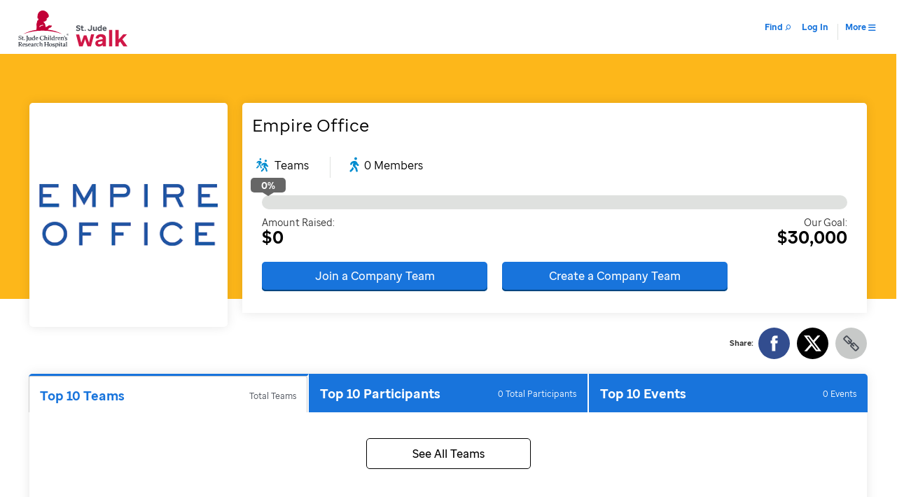

--- FILE ---
content_type: text/html;charset=ISO-8859-1
request_url: https://fundraising.stjude.org/site/TR?company_id=12432&pg=national_company&s_locale=en_US
body_size: 22612
content:
<!DOCTYPE html>
<html>

<head>


<!-- TemplateName=tm_pwu_BaseHref.tpt -->
<!-- Template Macro for Page_Wrapper_User. Render the <base> tag by current URL S8 = current URL -->
<base href="https://fundraising.stjude.org/site/" />

<title>

Empire Office - St. Jude Walk | St. Jude Children's Research Hospital
</title>
<meta http-equiv="Content-Type" content="text/html; charset=iso-8859-1" />
<meta http-equiv="Content-Script-Type" content="text/javascript" />
<meta name="Keywords" content="childhood cancer awareness, pediatric, st jude, walk, run, cancer, charity 5k, charity fun run, unique run, unique walk, family friendly, kids run, family fun " />
<meta name="Description" content="Register, form a team, and invite your friends and family to join others across the country this September in the St. Jude Walk/Run." />
<meta name="Robots" content="index, follow" />


<!-- TemplateName=Page_Wrapper_Head_Default.tpt -->
<!-- A0-A8 are the same arguments that the page wrapper gets, except A9 which is this template: -->
<!-- A0 = Content, A1 = AppName,	A2 = Security Category ID, A3 = Security Category Abbreviation, A4 = list of pre-loaded images,	A5 = Help Url, A6 = Template Name, A7 = Page Title,	A8 = keyword list -->
<!-- A9 = application-specific head template rendered with the above arguments, A10 = additional stylesheet customized within the application -->
<!-- A11 = JavaScript includes as rendered through Page_Wrapper_JS.tpt, A12 = stylesheet includes as rendered through Page_Wrapper_CSS.tpt -->
<!-- TeamRaiser ID in session data -->


<!-- set affiliate for multiple wrappers -->





<!-- dynamic dependency loading -->
<script type="text/javascript" src="../yui3/yui/yui-min.js"></script><noscript>&nbsp;</noscript>
<script type="text/javascript" src="../js/convio/modules.js?version=2.9.2"></script><noscript>&nbsp;</noscript>
<script type="text/javascript">
	var Y = YUI({base: '../yui3/',
		insertBefore: 'yui_marker_loader_css', // insert all YUI module css before customstyle so it can be overridden
		debug: false, 
		modules: getModules('../', 'convio', true)});
</script><noscript>&nbsp;</noscript>
 


	

	<script type="text/javascript" src="../js/utils.js"></script><noscript>&nbsp;</noscript>

	
	<!-- Following only used in process pages and data form designer pages. -->
	<script type="text/javascript" src="../js/obs_comp_rollup.js"></script><noscript>&nbsp;</noscript>


	

	<link href="../css/themes/default.css" rel="stylesheet" type="text/css" />
	<link href="../css/themes/alphacube.css" rel="stylesheet" type="text/css"/>


<!-- Non-administrative applications -->

	


	<link href="../css/UserGlobalStyle.css" rel="stylesheet" type="text/css" />

	

	
<link href="../css/responsive/ResponsiveBase.css" rel="stylesheet" type="text/css" />


<link href="../css/responsive/TRPageResponsive.css" rel="stylesheet" type="text/css" />



	<link href="../css/FriendraiserUserStyle.css" rel="stylesheet" type="text/css" />


	
	<!--  empty link element as a marker so all YUI dynamically loaded css dependecies will be before custom style css -->
	<link rel="stylesheet" type="text/css" id="yui_marker_loader_css" />
	<link href="../css/CustomStyle.css" rel="stylesheet" type="text/css" />
	<link href="../css/CustomWysiwygStyle.css" rel="stylesheet" type="text/css" />
	<link rel="stylesheet" type="text/css" href="../css/default_print.css" media="print" />
	<link rel="Shortcut Icon" type="image/x-icon" href="../images/stj/stjude_icon.ico" />
	

	
		


	

	<!-- Customer overrides for included css and javascript files -->
	<meta name="CnvHeaderVersion" content="v5.0" />


<!-- OneTrust Cookies Consent Notice start for stjude.org -->
<script type="text/javascript" src="https://cdn.cookielaw.org/consent/91c17f6b-307b-46d3-9e9f-be52e0a188a5/OtAutoBlock.js" ></script>
<script src="https://cdn.cookielaw.org/scripttemplates/otSDKStub.js" data-document-language="true" type="text/javascript" charset="UTF-8" data-domain-script="91c17f6b-307b-46d3-9e9f-be52e0a188a5"></script>
<script type="text/javascript">
function OptanonWrapper() { }
</script>
<!-- OneTrust Cookies Consent Notice end for stjude.org -->



<!--no index no follow so closed reg pages do not show in google search -->


<script  src="https://js.sentry-cdn.com/4872ac57920fd0183e8b61c6e0d37978.min.js" crossorigin="anonymous"></script>

<meta http-equiv="X-UA-Compatible" content="IE=edge" />










<!-- reset on page load, make sure it does not hang around when it should no longer apply -->


<!-- easiest test and most stable, any TR page will set this -->


<!-- fallbacks, for any random page that may have fr id as query param. Perhaps custom searches, or any other pagebuilder you are adding this (ie custom pc) -->



  <!-- SHORTCUT ICON IF APPLICABLE
    <link rel="SHORTCUT ICON" href="">
  -->


<meta name="viewport" content="width=device-width,initial-scale=1,maximum-scale=5">


  <link rel="canonical" href="https://fundraising.stjude.org/site/TR?company_id=12432&amp;pg=national_company&amp;s_locale=en_US">
  <meta property="og:url" content="https://fundraising.stjude.org/site/TR?company_id=12432&amp;pg=national_company&amp;s_locale=en_US">
  
    <meta property="og:title" content="St. Jude Walk">
    <meta property="og:site_name" content="St. Jude Walk"/>
    <meta property="og:type" content="website" />
    <meta property="og:description" content="In September, supporters in communities across the country will participate in the St. Jude Walk. This exciting, family-friendly event helps raise funds to support the lifesaving mission of St. Jude during Childhood Cancer Awareness Month.">
  
  <meta property="og:image" content="https://fundraising.stjude.org/images/walk/walk_social_share1.jpg">


<!-- Twitter Cards
================================================== -->
<meta name="twitter:card" content="photo">
<meta name="twitter:site" content="@stjude">
<meta name="twitter:creator" content="">
<meta name="twitter:title" content="St. Jude Walk">
<meta name="twitter:image:src" content="https://stjdev.convio.net/images/walk/walk_social_share1.jpg">
<meta name="twitter:domain" content="walk.stjude.org">
<!-- TO DO: INSTALL VIA NPM -->
<!-- FONT AWESOME -->
<!-- <link rel="stylesheet" href="https://use.fontawesome.com/releases/v6.5.0/css/all.css" integrity="sha384-oS3vJWv+0UjzBfQzYUhtDYW+Pj2yciDJxpsK1OYPAYjqT085Qq/1cq5FLXAZQ7Ay" crossorigin="anonymous"> -->
<link rel="stylesheet" href="https://use.fontawesome.com/releases/v6.5.0/css/all.css" crossorigin="anonymous">





<!-- CSS -->
<link rel="stylesheet" media="screen" href="../p2p-ui-framework/dist/css/walk-run.min.css" />

<!--REG BACKGROUND IMAGE-->











  
  




  
  


<style>
    .app_tr_registration .reg-container,
    .pg_walk_run_register_type .reg-container {
        background-image: url('../p2p-ui-framework/dist/img/programs/walk-run/registration-background.jpg');
    }
    .participation-type-icon{
      background-image: url('');
    }
</style>




<!-- TO DO: RESOLVE JS VERSIONS INCONSISTENCY -->
<!-- 3.1.1 required for jquery.validate to work properly on regflow -->
<script src="https://code.jquery.com/jquery-3.1.1.min.js" integrity="sha256-hVVnYaiADRTO2PzUGmuLJr8BLUSjGIZsDYGmIJLv2b8=" crossorigin="anonymous"></script>
<script type="text/javascript">jQuery.noConflict();</script>
<!-- END TO DO -->


<!-- JANRAIN SCRIPTS -->
<script src="//cdn-social.janrain.com/social/janrain-social.min.js"></script>
<script type="text/javascript">
  // janrain social tool
  janrain.settings.social = {
    providers: [
      "native-facebook",
      "native-twitter"
    ]
  };
  janrain.settings.appUrl = "https://st-jude-fundraising.rpxnow.com";

  function copyFunction() {
    var copyText = jQuery('#copy_input');
    if (navigator.userAgent.match(/ipad|ipod|iphone|Android/i)) {
      var el = copyText.get(0);
      var editable = el.contentEditable;
      var readOnly = el.readOnly;
      el.contentEditable = true;
      el.readOnly = true;
      var range = document.createRange();
      range.selectNodeContents(el);
      var sel = window.getSelection();
      sel.removeAllRanges();
      sel.addRange(range);
      el.setSelectionRange(0, 999999);
      el.contentEditable = editable;
      el.readOnly = readOnly;
    } else {
      copyText.select();
    }
    document.execCommand('copy');
    jQuery('.social_share .copy_link_success').fadeIn().delay(2500).fadeOut();
  }
</script>
<!-- END JANRAIN SCRIPTS -->

<!--[if lt IE 7]> <html class="no-js lt-ie9 lt-ie8 lt-ie7" lang="en"> <![endif]-->
<!--[if IE 7]>    <html class="no-js lt-ie9 lt-ie8" lang="en"> <![endif]-->
<!--[if IE 8]>    <html class="no-js lt-ie9" lang="en"> <![endif]-->
<!--[if gt IE 8]><!--> <html class="no-js" lang="en"> <!--<![endif]-->
<script type="text/javascript" src="../js/alsac/html5shiv.js"></script>









<style>
.donate.button {
min-height: 42px;
}
.personal-team-info h3 { 
 display: none;
}
.app_tr_registration .reg-container .reg-section-header, .pg_walk_run_register_type .reg-container .reg-section-header {
  display: block;
} 

</style>
 


</head>
<body












class="tr company12432 app_id_26 Mobile app_teamraiser pg_national_company "  data-fr-id=""

>
<style type="text/css">
  .no-wrap, .text-nowrap {
    white-space: nowrap;
  }
  progress::-webkit-progress-value {
    background-ccololor: #ffdd57 !important;
  }
</style>


  
  <!-- CD TESTING CODE -->
<div style="display: none;">
  
    <p>no dev branch parameter</p>
  
  <p>PG: national_company</p>
  <p>S80 PG: </p>
  <p>FR ID: </p>
  <p>EV ID: </p>
  <p>Classification: </p>
  <p>et: walk</p>
  <p>secCatAbbreviation: </p>
  <p>AffiliateSecCatId: 1442</p>
  <p>locale: en_US</p>
  <p>Secure Path: /site/</p>
<p>Title Test: <p>
</div>
<script>

jQuery(document).ready($ => {
	if ($('body').hasClass('pg_reg')) {
	console.log("only reg page - hide survey temp")
	
	$('.input-label:contains("Amazon Alias")')
      .parent().parent().parent().parent()
      .addClass('amazonAlias')
      .hide();

    $('.input-label:contains("HRBlockDistrictName")')
      .parent().parent().parent().parent()
      .addClass('HRBlockDistrictInput')
      .hide();

	
	}
});
</script>
<!-- END CD TESTING CODE -->


  <div class="skipnav"><a href="#maincontent">Skip to main content</a></div>
<!-- START NAV -->
<nav class="navbar">
    <div class="container">
        <div class="navbar-brand">
          
            <a href="SPageServer?pagename=walk_run_home">
                <span class="logo"></span>
            </a>
            

            
              <!--  FULL MENU  -->
              <div id="mobile-triggers-container">
                
                <span id="mobile-menu-trigger" class="navbar-burger burger" data-target="navbarMenu">
                    <span>More </span><i class="fa fa-bars closed"></i>
                </span>
              </div>
            
        </div>
        
          <!-- FULL MENU -->
          <div id="mobile-menu" class="navbar-menu">
            <div class="navbar-end">
                
                <a href="SPageServer?pagename=walk_run_search" class="navbar-item">Find <i class="fa fa-search"></i></a>
                
                    <a href="UserLogin?fr_id=&s_AffiliateSecCatId=1442&amp;NEXTURL=https%3A%2F%2Ffundraising.stjude.org%2Fsite%2FTR%3Fcompany_id%3D12432%26amp%3Bpg%3Dnational_company%26amp%3Bs_locale%3Den_US" class="navbar-item">Log In</a>
                
                
                <a href="SPageServer?pagename=walk_run_national_teams" class="navbar-item">National Teams</a>
                
                
                <a class="navbar-item" href="SPageServer?pagename=walk_contactus">Contact Us</a>
            </div>
          </div>
          <!-- /#mobile-menu -->
        
          <div id="navbarMenu" class="navbar-menu">
            <div class="navbar-end">
                <!--remove spanish language toggle. Spanish content no longer current-->
                <!-- 
                    <a href="https://fundraising.stjude.org/site/TR?company_id=12432&pg=national_company&s_locale=es_US" class="navbar-item">
                        <span class="underline">
                            Espa&ntilde;ol
                        </span>
                    </a>
                 -->
                <div class="navbar-item has-dropdown is-hoverable">
                    <a class="navbar-link" tabindex="0">
                        <span class="underline">
                            Find <i class="fa fa-search"></i>
                        </span>
                    </a>
                    <div class="navbar-dropdown">
                        
                            <a href="SPageServer?pagename=walk_run_search&search_type=participant&crossEvent=true" class="navbar-item">Find a Participant</a>
                        
                        
                            <a href="SPageServer?pagename=walk_run_search#team-search-tab&search_type=team&crossEvent=true" class="navbar-item">Find a Team</a>
                        
                        <a href="SPageServer?pagename=walk_run_search&search_type=event-state" class="navbar-item">Find Another Event</a>
                    </div>
                </div>
                
                    <a href="UserLogin?fr_id=&s_AffiliateSecCatId=1442&amp;NEXTURL=https%3A%2F%2Ffundraising.stjude.org%2Fsite%2FTR%3Fcompany_id%3D12432%26amp%3Bpg%3Dnational_company%26amp%3Bs_locale%3Den_US" class="navbar-item">
                        <span class="underline">
                            Log In
                        </span>
                    </a>
                
                <div class="navbar-pipe"></div>
                <div class="navbar-item has-dropdown is-hoverable">
                    <a class="navbar-link" tabindex="0">
                        <span class="underline">
                          More <i class="fa fa-bars"></i>
                        </span>
                    </a>
                    <div class="navbar-dropdown">
                        
                        <a href="SPageServer?pagename=walk_run_national_teams" class="navbar-item">National Teams</a>
                        
                        
                        <a class="navbar-item" href="SPageServer?pagename=walk_contactus">Contact Us</a>
                    </div>
                </div>
            </div>
          </div>
        
    </div>
</nav>
<!-- END NAV -->


  <main id="maincontent">
    

    
      <!-- Custom TR page -->
      
        
          <!-- HERO -->
<section id="hero" class="section-hero hero">
  <div class="container">
  </div>
</section>
<!-- END HERO -->

<!-- NATIONAL COMPANY CONTENT -->
<section id="companyPage" class="section-personal-team">
  <div class="container">
    <div class="personal-team-content columns is-desktop">

      <!-- PHOTO -->
      <div class="photo mobile">
        <div class="photo-container container-shadow">
          <img src="../p2p-ui-framework/dist/img/programs/walk-run/walk_team_default_photo.jpg" alt="Team fundraising photo"/>
        </div>
      </div>
      <!-- END PHOTO -->

      <!-- LEFT COLUMN -->
      <div class="photo-desktop-donor-list personal-team-main-columns column-one column is-one-quarter-desktop">
        <!-- PHOTO -->
        <div class="photo desktop">
          <div class="photo-container container-shadow">
            <!--<img src="" alt="Personal fundraising photo"/>-->
            <img src="../p2p-ui-framework/dist/img/programs/walk-run/walk_team_default_photo.jpg" alt="Team fundraising photo"/>
          </div>
        </div>
        <!-- END PHOTO -->
      </div>
      <!-- END LEFT COLUMN -->

      <!-- RIGHT COLUMN -->
      <div class="title-user-content personal-team-main-columns column-one column column is-three-quarters-desktop">
        <!-- MOBILE SHARE -->
        <div class="social-button-container mobile">
          <div class="social-button">
            <button class="button is-primary share-button open-modal" data-target="shareModal">
              <span class="icon is-large">
                <i class="fas fa-share-alt"></i>
              </span>
            </button>
          </div>
        </div>
        <!-- END MOBILE SHARE -->
        <!-- TITLE & PERSONAL DETAILS, PROGRESS & DONATION LEVELS -->
        <div class="title-fundraising-container container-shadow bg-white">
          <div class="title-fundraising-content px-2 pb-5">
            <!-- TITLE AND PERSONAL DETAILS -->
            <div class="title-personal-team-info px-5 pt-4">
              <div class="personal-team-info pb-0">
                <h1><span class="company-name js__company-name"></span></h1>
                  <p>
                    
                    
                    <div class="js__company-contact">Company Contact: <span class="js__company-contact-name"></span></div>
                  </p>
              </div>
              <div class="company-flex-break-mobile"></div>
              <div class="company-badges">
                <div class="badge app mx-2 my-1 js__badge-top-company" style="display: none;">
                  <img src="../p2p-ui-framework/dist/img/programs/walk-run/_svg/2022/Badge-TopCompany.svg" alt="badge - Tpo Company"/>
                </div>
              </div>                  
              <div class="company-flex-break-desktop"></div>
              <div class="team-numbers-badge pt-0">
                <div class="team-numbers">
                  <div class="team-members px-4-desktop">
                    <div class="members-container is-flex">
                      <div class="members-walking-container is-flex">
                        <div class="members-walking-icon">
                          <span class="icon is-large animate__animated animate__bounceIn animate__faster animate__delay-1s">
                            <img src="../p2p-ui-framework/dist/img/programs/walk-run/_svg/TeamWalking.svg" alt="Team group"/>
                          </span>
                        </div>
                        <p class="is-flex"><span class="js-total-teams pr-1"></span>Teams</p>
                      </div>
                      <div class="members-walking-container is-flex">
                        <div class="members-walking-icon">
                          <span class="icon is-large animate__animated animate__bounceIn animate__faster animate__delay-1s">
                            <i class="fas fa-walking"></i>
                          </span>
                        </div>
                        <p class="is-flex"><span class="js-total-team-members"></span>&nbsp;Members</p>
                      </div>
                    </div>
                  </div>
                </div>
              </div>
            </div>
            <!-- END TITLE AND PERSONAL DETAILS -->
            <!-- PROGRESS THERMOMETER -->
            <div class="thermometer-container columns px-5">
              <div class="thermometer column">
                <div class="thermometer-wrap panel-row py-0">
                  <div class="thermometer-percent" style="width: 0%;">
                    <div class="thermometer-percent-container text-white text-center js__thermometer-percent" data-thermo-percent="">
                      <div class="thermometer-percent-box px-2"><span class="js__thermometer-percent"></span>%</div>
                      <div class="thermometer-percent-box-triangle"></div>
                    </div>
                  </div>
                  <div class="thermometer-bar">
                    <div class="thermometer-progress" style="width: 0%;"></div>
                  </div>
                </div>
              </div>
            </div>
            <!-- END PROGRESS THERMOMETER -->
            <!-- PROGRESS NUMBERS -->
            <div class="raised-goal columns is-mobile px-5">
              <div class="raised column pt-0">
                <div class="title-amount">
                  <p class="title mb-0">Amount Raised:</p>
                  <p class="amount mb-0"></p>
                </div>
              </div>
              <div class="goal column pt-0">
                <div class="title-amount">
                  <p class="title mb-0">Our Goal:</p>
                  <p class="amount mb-0"></p>
                </div>
              </div>
            </div>
            <!-- END PROGRESS NUMBERS -->
            <!-- CTAS -->
            <div class="cta-buttons-container columns px-5">
              <div class="join-button column is-two-fifths">
                <a class="button is-primary" href="https://fundraising.stjude.org/site/TR?company_id=12432&amp;pg=national_company&amp;s_locale=en_US#leaderboards">Join a Company Team</a>
              </div>
              <div class="donate-button column is-two-fifths">
                <a class="button is-primary is-mobile-red js__company-create-team" href="SPageServer?pagename=walk_run_home">Create a Company Team</a>
              </div>
            </div>
            <!-- END CTAS -->
          </div>
        </div>
        <!-- END TITLE & PERSONAL DETAILS, PROGRESS & DONATION LEVELS -->
        <!-- SHARE -->
        <div class="social-button-container desktop">
          <div class="social mt-5 desktop">
            <p class="title mb-0 mr-2">Share:</p>
            <div class="social_share cf">
  <div class="social_share_wrap">
    <div class="copy_link_success">Link Copied</div>

<div
  class="janrainSocialPlaceholder"
  data-janrain-url="https://fundraising.stjude.org/site/TR?company_id=12432&amp;pg=national_company&amp;s_locale=en_US"
  data-janrain-title="St. Jude Walk to End Childhood Cancer"
  data-janrain-message=""
  data-janrain-image="https://fundraising.stjude.org/images/walk/walk_social_share1.jpg"
  data-janrain-description="Support the St. Jude Walk, which raises money for the kids of St. Jude Children's Research Hospital."
></div>

<div class="other_share">
    <button type="button" class="janrainProvider sms iphone" onclick="location.href='sms:&amp;body=Help support the kids of St. Jude https%3A%2F%2Ffundraising.stjude.org%2Fsite%2FTR%3Fcompany_id%3D12432%26amp%3Bpg%3Dnational_company%26amp%3Bs_locale%3Den_US%26sms_link_share';" title="Text Message"></button>
    <button type="button" class="janrainProvider sms android" onclick="location.href='sms:?body=Help support the kids of St. Jude https%3A%2F%2Ffundraising.stjude.org%2Fsite%2FTR%3Fcompany_id%3D12432%26amp%3Bpg%3Dnational_company%26amp%3Bs_locale%3Den_US%26sms_link_share';" title="Text Message"></button>
    <button class="copy_link" title="Copy Link" onclick="copyFunction()"></button>
    <input tabindex="-1" type="text" value="https://fundraising.stjude.org/site/TR?company_id=12432&amp;pg=national_company&amp;s_locale=en_US&amp;copy_link_share" id="copy_input" aria-label="copy input">
</div>
  </div>
</div>

          </div>
        </div>
        <!-- END SHARE -->
      </div>

      <!-- LEADERBOARDS SECTION -->
      <section id="leaderboards" class="section-leaderbards container-shadow columns">
        <div class="container">
          <h2 class="mobile-small">Leaderboards</h2>
          <div class="tabs is-centered is-boxed">
            <ul>
              <li class="is-active">
                <a class="desktop" data-tab="1" href="javascript:void(0);">
                  Top 10 Teams
                  <span class="total-container"><span class="js-total-teams"></span> Total Teams</span>
                </a>
                <a class="mobile" data-tab="1" href="javascript:void(0);">Teams</a>
              </li>
              <li>
                <a class="desktop" data-tab="2" href="javascript:void(0);">
                  Top 10 Participants
                  <span class="total-container"><span class="js-total-team-members"></span> Total Participants</span>
                </a>
                <a data-tab="2" href="javascript:void(0);" class="mobile">Participants</a>
              </li>
              <li>
                <a class="desktop" data-tab="3" href="javascript:void(0);">
                  Top 10 Events
                  <span class="total-container"><span id="total-events"></span> Events</span>
                </a>
                <a data-tab="3" href="javascript:void(0);" class="mobile">Events</a>
              </li>
            </ul>
          </div>

          <div class="leaderboard-container">
            <div class="top_teams_container leaderboard is-active" data-content="1">
              <div class="columns team-search" style="display:none;">
					      <div class="column leaderboard-search">
						      <h4 class="control is-expanded mb-3">Find a Team&nbsp;&nbsp;<i class="fas fa-search"></i></h4>
						      <div class="team-search-fields is-expanded mb-0">
						        <div class="columns">
                      <div class="column pl-0 pt-0 mt-0">
                        <label for="teamName">Team Name</label>
                        <input id="teamName" class="input" type="text" aria-label="find a team" data-search-type="team" />
                      </div>
                      <div class="column is-3 mt-0 pr-0 pt-0 has-text-right team-search-button">
                        <label class="desktop-small">&nbsp;</label>
                        <a id="teamsearchButton" href="#" class="button is-primary">Search&nbsp;&nbsp;<i class="fas fa-search"></i></a>
                      </div>
						        </div>
						      </div>
						      <div class="select d-none is-hidden">
                    <select aria-label="team types">
                      <option value="Please select an option below">Please select an option below</option>
                      <option value="Church/Faith-based Team">Church/Faith-based Team</option>
                      <option value="Corporate Team">Corporate Team</option>
                      <option value="Family/Friends Team">Family/Friends Team</option>
                      <option value="Pediatric Cancer Family Team">Pediatric Cancer Family Team</option>
                      <option value="School Team">School Team</option>
                      <option value="St. Jude Patient Family Team">St. Jude Patient Family Team</option>
                      <option value="Other">Other</option>
                    </select>
						      </div>
					      </div>
					    </div>
			        <div id="topTeamsList" class="js__top-teams-list"></div>
              <div class="has-text-centered">
                <a class="button is-secondary black" href="TR?company_id=12432&pg=natl_co_teams">See All Teams</a>
              </div>
            </div>
            <div class="top_participants_container leaderboard" data-content="2">
              <div class="columns participant-search" style="display:none;">
                <div class="column leaderboard-search">
                  <h4 class="control is-expanded mb-3">Find a Fundraiser&nbsp;&nbsp;<i class="fas fa-search"></i></h4>
                  <div class="participant-search-fields is-expanded mb-0">
                    <div class="columns">
                      <div class="column pl-0 pt-0 mt-0 search-name">
                        <label>First Name</label>
                        <input id="participantFirstName" class="input" type="text" aria-label="first name" data-search-type="participant" />
                      </div>
                      <div class="column pt-0 mt-0 search-name">
                        <label>Last Name</label>
                        <input id="participantLastName" class="input" type="text" aria-label="last name" data-search-type="participant" />
                      </div>
                      <div class="column is-3 mt-0 pr-0 pt-0 has-text-right participant-search-button">
                        <label class="desktop-small">&nbsp;</label>
                        <a id="participantsearchButton" href="#" class="button is-primary">Search&nbsp;&nbsp;<i class="fas fa-search"></i></a>
                      </div>
                    </div>
                  </div>
                </div>
              </div>
              <div id="topParticipantsList" class="js__top-participants-list"></div>
              <div class="has-text-centered">
                <a class="button is-secondary black" href="TR?company_id=12432&pg=natl_co_parts">See All Participants</a>
              </div>
            </div>
            <div class="top_events_container leaderboard" data-content="3">
              <div id="topEventsList" class="js__top-events-list"></div>
              <div class="has-text-centered">
                <a class="button is-secondary black" href="TR?company_id=12432&pg=natl_co_events">See All Events</a>
              </div>
            </div>
          </div>
        </div>
      </section>
      <!-- END LEADERBOARDS SECTION -->

      <!-- USER CONTENT -->
      <div class="user-content-container company columns px-1 py-1 mt-5">
        <div id="userContent" class="user-content-content">
          <h2>Why We Support St. Jude</h2>
          <div class="js--company-text"></div>
        </div>
      </div>
      <!-- END USER CONTENT -->
    </div>
  </div>
</section>
<!-- END TEAM CONTENT -->

<!-- MODALS -->
<div class="modal" id="shareModal">
  <div class="modal-background"></div>
  <div class="modal-content">
    <div class="box">
      <article class="relative">
        <a class="close-modal top-right">Close<span class="icon"><i class="far fa-times-circle"></i></span></a>
        <h2><span class="icon is-large"><i class="fas fa-share-alt"></i></span> Share Page</h2>
        <div class="social">
          <div class="social_share cf">
  <div class="social_share_wrap">
    <div class="copy_link_success">Link Copied</div>

<div
  class="janrainSocialPlaceholder"
  data-janrain-url="https://fundraising.stjude.org/site/TR?company_id=12432&amp;pg=national_company&amp;s_locale=en_US"
  data-janrain-title="St. Jude Walk to End Childhood Cancer"
  data-janrain-message=""
  data-janrain-image="https://fundraising.stjude.org/images/walk/walk_social_share1.jpg"
  data-janrain-description="Support the St. Jude Walk, which raises money for the kids of St. Jude Children's Research Hospital."
></div>

<div class="other_share">
    <button type="button" class="janrainProvider sms iphone" onclick="location.href='sms:&amp;body=Help support the kids of St. Jude https%3A%2F%2Ffundraising.stjude.org%2Fsite%2FTR%3Fcompany_id%3D12432%26amp%3Bpg%3Dnational_company%26amp%3Bs_locale%3Den_US%26sms_link_share';" title="Text Message"></button>
    <button type="button" class="janrainProvider sms android" onclick="location.href='sms:?body=Help support the kids of St. Jude https%3A%2F%2Ffundraising.stjude.org%2Fsite%2FTR%3Fcompany_id%3D12432%26amp%3Bpg%3Dnational_company%26amp%3Bs_locale%3Den_US%26sms_link_share';" title="Text Message"></button>
    <button class="copy_link" title="Copy Link" onclick="copyFunction()"></button>
    <input tabindex="-1" type="text" value="https://fundraising.stjude.org/site/TR?company_id=12432&amp;pg=national_company&amp;s_locale=en_US&amp;copy_link_share" id="copy_input" aria-label="copy input">
</div>
  </div>
</div>

        </div>
      </article>
    </div>
  </div>
  <button class="modal-close is-large close-modal" aria-label="close"></button>
</div>
<!-- END MODALS -->


        
        <div class="d-none container" id="defaultPageOutput">
        





<div class="tr-page-container responsive clearfix" id="national_company_page_main">
<div itemscope itemtype="http://schema.org/Organization" id="national_company_schema_details" style="display:none;">
<div itemprop="name">Empire Office</div>
<div itemprop="url">https://fundraising.stjude.org/site/TR?company_id=12432&amp;pg=national_company&amp;s_locale=en_US</div>

<div itemprop="image">http://fundraising.stjude.org/images/friendraiser_uploads/1448207609.custom.png</div>
</div>
<div class="tr-page-main-content" id="main_container">



<div class="manageable-content" data-container="edit_title_container">
<p id="title_container" class="cstmTitle">
Empire Office
</p>
</div>
<div class="manageable-content" data-container="edit_description_container">
<div class="national-company-description mobile-view-description" id="description_container">Empire Office proudly supports St. Jude Children's Research Hospital. </div>
<a href="javascript:void(0);" id="text_view_more_button">View More</a>
</div>
<script>
Y.use('jquery',function(Y) {
jQuery(function() {
if (document.documentElement.clientWidth < 768) {
var offsetHeight = document.getElementById('description_container').offsetHeight;
var scrollHeight = document.getElementById('description_container').scrollHeight;
if (offsetHeight < scrollHeight) {
jQuery("#text_view_more_button").css('display', "block");
}
}
jQuery('#text_view_more_button').click(function() {
if (jQuery(this).html() == 'View Less') {
jQuery('#text_view_more_button').html('View More');
jQuery('.national-company-description').addClass('mobile-view-description');
} else {
jQuery('#text_view_more_button').html('View Less');
jQuery('.national-company-description').removeClass('mobile-view-description');
}
});
});
});
</script>
<div class="manageable-editor" data-container="edit_fr_html_container">
<div class="national-company-html mobile-view-description" id="fr_html_container">

<strong>Multi-Market Team</strong>
</div>
<a href="javascript:void(0);" id="html_view_more_button">View More</a>		
</div>
<script type="text/javascript">
Y.use('jquery',function(Y) {
jQuery(function() {
if (document.documentElement.clientWidth < 768) {
var offsetHeight = document.getElementById('fr_html_container').offsetHeight;
var scrollHeight = document.getElementById('fr_html_container').scrollHeight;
if (offsetHeight < scrollHeight) {
jQuery("#html_view_more_button").css('display', "block");
}
}
jQuery('#html_view_more_button').click(function() {
if (jQuery(this).html() == 'View Less') {
jQuery('#html_view_more_button').html('View More');
jQuery('#fr_html_container').addClass('mobile-view-description');
} else {
jQuery('#html_view_more_button').html('View Less');
jQuery('#fr_html_container').removeClass('mobile-view-description');
}
});
});
});
</script>
</div>
<div class="side-bar"> 
<div class="tr-status-indicator-container">        

<a class="entry-text-link secondary-step step-button sidebar-button" id="nat_company_page_particpate_button" href="https://fundraising.stjude.org/site/TR?company_id=12432&amp;pg=natl_co_srch">Participate in an event</a>

</div>
<div class="tr-status-indicator-container" id="national_company_logo_div">

<div id="logo_container">
<img src="../images/friendraiser_uploads/1448207609.custom.png" alt="Company Logo" />
</div>

</div>
<div class="tr-status-indicator-container">

<div id="company_tally">
<div class="company-tally-container clearfix">
<div class="company-tally-title">Funds Raised</div>
<div class="company-tally-ammount">$0</div>
</div>
<div class="company-tally-container clearfix">
<div class="company-tally-title">Donations</div>
<div class="company-tally-ammount">0</div>
</div>
<div class="company-tally-container clearfix">
<div class="company-tally-title">Team Members</div>
<div class="company-tally-ammount">0</div>
</div>
</div>

</div>
<div class="tr-status-indicator-container">

<div id="comp_therm" valign="top">

<div class="indicator-title">Company Fundraising Status</div>
<div id="20e36948_thermometer" class="thermometer-container indicator-container">
<div class="text clearfix">
<div class="amount-percentage-info">
<span class="amount-percentage-value">
</span>
<span class="amount-percentage-label">
of Goal
</span>
</div>
<div class="amount-raised-info">
<span class="amount-raised-value">
$0
</span>
<span class="amount-raised-label">
Raised
</span>
</div>
<div class="total-goal-info">
<span class="total-goal-value">
$30,000.00
</span>
</div>
</div>
<div class="thermometer-image">
<div class="thermometer-outer">
<div class="thermometer-inner">
</div>
</div>
</div>
<div class="donation-link-container">


</div>
<script type="text/javascript">
Y.use("jquery-ui", function(Y) {
jQuery(function() {
var calcThermPercentage = function() {
// calculate the thermometer percentage
var raised = parseCurrency(jQuery('#20e36948_thermometer .amount-raised-value').text());
var goal = parseCurrency(jQuery('#20e36948_thermometer .total-goal-value').text());
var percent = raised / goal;
if (percent > 1) {
percent = 1;
}
var percentage = percent;
if(isNaN(percentage)) {
percentage = 0;
}
jQuery('#20e36948_thermometer .amount-percentage-value').text(Math.floor(percentage * 100) + "%");
// get the width of the outer container;
var outerWidth = jQuery('#20e36948_thermometer .thermometer-outer').css('width').slice(0, -2);
var innerWidth = outerWidth * percent;
jQuery('#20e36948_thermometer .thermometer-inner').animate({'width': innerWidth + 'px'}, 1000);
}; 	
calcThermPercentage();
var waitForFinalEvent = (function () {
var timers = {};
return function (callback, ms, uniqueId) {
if (!uniqueId) {
uniqueId = "default_unique_id";
}
if (timers[uniqueId]) {
clearTimeout (timers[uniqueId]);
}
timers[uniqueId] = setTimeout(callback, ms);
};
})();
jQuery(window).resize(function () {
waitForFinalEvent(calcThermPercentage, 500, "20e36948");
});
});
});
function parseCurrency(currency) {
currency = currency.replace(/[^0-9\.]+/g,"");
var val = parseInt(currency);
return val;
}
</script>
</div>
</div>

</div>
</div>
<div class= "tr-page-main-content" id="national_company_page_table_div">
<div class="manageable-content" data-container="edit_top_events_title_container">
<div class="indicator-title" id="top_events_title_container">
Top 10 Events
</div>
</div>
<div>




</div>
<div class="manageable-content" data-container="edit_top_teams_title_container">
<div class="indicator-title" id="top_teams_title_container">
Top 10 Teams
</div>
</div>
<div>




</div>
<div class="manageable-content" data-container="edit_top_participants_title_container">
<div class="indicator-title" id="top_participants_title_container">
Top 10 Participants
</div>	




</div>
</div>
</div>

        </div>
       
     
  </main>

  <footer class="footer">

  <div class="column is-half m-auto">

      <div class="columns is-mobile is-centered is-vcentered has-text-centered">
          <div class="column is-one-quarter footer-logo">
              <img src="../p2p-ui-framework/dist/img/programs/walk-run/Logo-ChildMark.png" />
          </div>
          <div class="column has-text-left">
              <p>&copy; Copyright 2026. St. Jude Children's Research Hospital, a not-for-profit, section 501(c)(3).</p>

              <ul>
                
                  <!-- FULL MENU -->
                  <li>
                    
                    <a href="SPageServer?pagename=walk_run_home">
                      <span class="logo"></span>
                      <span class="logo-text"><strong>St. Jude Walk</strong></span>
                    </a>
                    
                  </li>
                  <!--hide spanish language toggle on footer. Spanish content no longer current-->
<!--                   
                      <li><a href="https://fundraising.stjude.org/site/TR?company_id=12432&pg=national_company&s_locale=es_US">Espa&ntilde;ol</a></li>
                   -->
                  <li><a href="SPageServer?pagename=walk_run_search">Find <i class="fa fa-search"></i></a></li>
                  <li><a href="SPageServer?pagename=walk_contactus">Contact</a></li>
                  <li>
                  
                      <a href="UserLogin?fr_id=&s_AffiliateSecCatId=1442&amp;NEXTURL=https%3A%2F%2Ffundraising.stjude.org%2Fsite%2FTR%3Fcompany_id%3D12432%26amp%3Bpg%3Dnational_company%26amp%3Bs_locale%3Den_US">Log In</a>
                  
                  </li>
                  <li><a href="https://www.stjude.org/legal/u-s-privacy-policy-statement.html" target="_blank" rel="noreferrer">U.S. Privacy Notice</a></li>
                
              </ul>
          </div>
      </div>
  </div>
</footer>

<script>
document.addEventListener('DOMContentLoaded', () => {
  const list = document.querySelector('.footer ul'); 
  if (!list) return;

  const privacy = [...list.querySelectorAll('a')]
    .find(a => /privacy notice/i.test(a.textContent));
  if (!privacy) return;

  const li = document.createElement('li');
  const a  = document.createElement('a');
  a.href = 'javascript:void(0)';
  a.onclick = () => OneTrust.ToggleInfoDisplay();
  a.textContent = 'Your Opt-Out Rights';
  li.appendChild(a);

  privacy.closest('li').insertAdjacentElement('afterend', li);
});
</script>


  <!-- TBD/UPDATED (OLD PC) -->
  

  

  
<!-- TO DO: RESOLVE JS VERSIONS INCONSISTENCY -->
<!-- 3.1.1 required for jquery.validate to work properly on regflow -->
<!-- <script src="https://code.jquery.com/jquery-3.1.1.min.js" integrity="sha256-hVVnYaiADRTO2PzUGmuLJr8BLUSjGIZsDYGmIJLv2b8=" crossorigin="anonymous"></script>
<script type="text/javascript">jQuery.noConflict();</script> -->

<script src="https://code.jquery.com/jquery-3.5.1.min.js"
        integrity="sha256-9/aliU8dGd2tb6OSsuzixeV4y/faTqgFtohetphbbj0="
        crossorigin="anonymous">
</script>

<script>
  window.jq351 = jQuery.noConflict(true);
</script>

<script src="https://code.jquery.com/jquery-3.1.1.min.js"
        integrity="sha256-hVVnYaiADRTO2PzUGmuLJr8BLUSjGIZsDYGmIJLv2b8="
        crossorigin="anonymous">
</script>

<script type="text/javascript" src="../js/jquery.validate.1.9.min.js">
</script>

<script>
// Isolate 3.1.1 with validate plugin
window.jq311 = jQuery.noConflict(true);
</script>

<!-- END TO DO -->

<!-- <script src="https://js.sentry-cdn.com/4872ac57920fd0183e8b61c6e0d37978.min.js"
        crossorigin="anonymous">
</script>

<script>
  Sentry.onLoad(function () {
    Sentry.init({
      environment: 'qa',              
      tracesSampleRate: 1.0,
      replaysSessionSampleRate: 1.0,
      replaysOnErrorSampleRate: 1.0,
      release: 'p2p-ui@0.0.1'
    });
  });
</script> -->

<!-- <script type="text/javascript">jQuery.noConflict();</script> -->
<script src="../p2p-ui-framework/dist/js/programs/walk-run/walk-run.min.js"></script>
<!-- TO DO: INSTALL VIA NPM -->
<script src="//cdnjs.cloudflare.com/ajax/libs/list.js/1.5.0/list.min.js"></script>
<!-- END TO DO -->
<script src="https://cdnjs.cloudflare.com/ajax/libs/luminateExtend/1.7.1/luminateExtend.min.js"></script>
<script>
  luminateExtend({
    apiKey: 'alsacdev',
    path: {
      nonsecure: 'http://fundraising.stjude.org/site/',
      secure: decodeURIComponent('https%3A%2F%2Ffundraising.stjude.org%2Fsite%2F')
    },
    srcCode: '',
    subSrcCode: '',
    //
    tablePrefix: 'stj',
    devBranch: '',
    ajaxProxyAuth: 'ZDnBicAT1sdeE1nxAI91o98T76uhQ3GJVolWXrsWP5PM69lVcNeasxt2DGqB6xUMApHzQRZ3tL2UccVxkcqJzWuMr2KVm75SigJTujU'
  });
</script>

<script src="../p2p-ui-framework/dist/js/programs/walk-run/walk-run-fundraising.min.js"></script>












    <script>
        const coordinatorList = [ { "nationalTeam": "AIT Logistics", "tier": "Multi-Market", "companyCoordinator": "AIT Cares", "email": "charitable@aitworldwide.com", "phone": "630-238-6324", "companyID": 7200, "ceoChallenge": "no", "topBadge": "no" }, { "nationalTeam": "Amazon", "tier": "National", "companyCoordinator": "Alicia Koch", "email": "kochalic@amazon.com", "phone": "", "companyID": 10807, "ceoChallenge": "no", "topBadge": "no" }, { "nationalTeam": "Sun Life", "tier": "Multi-Market", "companyCoordinator": "Alison Mitnick", "email": "Alison.Mitnick@sunlife.com", "phone": "860-737-1122", "companyID": 5443, "ceoChallenge": "no" }, { "nationalTeam": "American Residential Services", "tier": "Multi-Market", "companyCoordinator": "Tricia Thomas", "email": "PaThomas@ars.com", "phone": "", "companyID": 9351, "ceoChallenge": "no" }, { "nationalTeam": "Trane", "tier": "National", "companyCoordinator": "Kevonna Martin ", "email": "Kevonna.Martin@tranetechnologies.com", "phone": "", "companyID": 3170, "ceoChallenge": "no", "topBadge": "yes" }, { "nationalTeam": "Varsity Brands", "tier": "Multi-Market", "companyCoordinator": "Kelly Greene", "email": "kgreene@varsity.com", "phone": "", "companyID": 5828, "ceoChallenge": "no" }, { "nationalTeam": "Mapco", "tier": "Multi-Market", "companyCoordinator": "Bobbe Morhiser", "email": "bobbe.morhiser@mapcoexpress.com", "phone": "615-994-0417", "companyID": 11736, "ceoChallenge": "no" }, { "nationalTeam": "Tri Delta", "tier": "National", "companyCoordinator": "Meredith Bergquist", "email": "Mbergquist@trideltaeo.org", "phone": "", "companyID": 2050, "ceoChallenge": "no", "topBadge": "yes" }, { "nationalTeam": "H&amp;R Block", "tier": "National", "companyCoordinator": "Chase Wagner", "email": "chase.wagner@hrblock.com", "phone": "", "companyID": 10926, "ceoChallenge": "no" }, { "nationalTeam": "Meduit", "tier": "Multi-Market", "companyCoordinator": "Christine Dennis", "email": "christine.dennis@meduitRCM.com", "phone": "", "companyID": 11681, "ceoChallenge": "no" }, { "nationalTeam": "Phi Delta Chi", "tier": "National", "companyCoordinator": "Daniel Winslow", "email": "stjude@phideltachi.org", "phone": "", "companyID": 10743, "ceoChallenge": "no" }, { "nationalTeam": "Lambda Theta Alpha", "tier": "Multi-Market", "companyCoordinator": "Nathalie Canada", "email": "externalaffairs@lambdalady.org", "phone": "301-675-4982", "companyID": 9624, "ceoChallenge": "no" }, { "nationalTeam": "Delta Sigma Theta Sorority, Inc.", "tier": "National", "companyCoordinator": "Heddie Sumpter", "email": "hmshollywd1@gmail.com", "phone": "", "companyID": 2055, "ceoChallenge": "no", "topBadge": "yes" }, { "nationalTeam": "Domino's", "tier": "National", "companyCoordinator": "Kylie Anderson", "email": "kylie.anderson@dominos.com", "phone": "", "companyID": 4610, "ceoChallenge": "no", "topBadge": "yes" }, { "nationalTeam": "Greystar", "tier": "National", "companyCoordinator": "Jennifer Bjork", "email": "jbjork@greystar.com", "phone": "", "companyID": 5423, "ceoChallenge": "no", "topBadge": "yes" }, { "nationalTeam": "Vista Host", "tier": "Multi-Market", "companyCoordinator": "Jessica Hanes", "email": "jhanes@vistahost.net", "phone": "615-340-8000", "companyID": 10797, "ceoChallenge": "no" }, { "nationalTeam": "Riggs", "tier": "Multi-Market", "companyCoordinator": "Kasey Borusewicz", "email": "kborusewicz@riggsdistler.com", "phone": "856-685-3652", "companyID": 11399, "ceoChallenge": "no" }, { "nationalTeam": "SGR", "tier": "National", "companyCoordinator": "Katiah Brown", "email": "stjude_liaison@sgrho1922.org", "phone": "901-238-0754", "companyID": 10078, "ceoChallenge": "no" }, { "nationalTeam": "American Airlines", "tier": "National", "companyCoordinator": "Katy Phillips", "email": "katy.phillips@aa.com", "phone": "682-278-3935", "companyID": 2972, "ceoChallenge": "no" }, { "nationalTeam": "Williams-Sonoma, Inc.", "tier": "National", "companyCoordinator": "", "email": "", "phone": "", "companyID": 9593, "ceoChallenge": "no", "topBadge": "yes" }, { "nationalTeam": "Team ALSAC", "tier": "National", "companyCoordinator": "", "email": "", "phone": "", "companyID": 2760, "ceoChallenge": "no", "topBadge": "yes" }, { "nationalTeam": "ESA", "tier": "National", "companyCoordinator": "Deena Steele", "email": "deenas@epsilonsigmaalpha.org", "phone": "970-223-2824", "companyID": 2051, "ceoChallenge": "no" }, { "nationalTeam": "Chili's", "tier": "National", "companyCoordinator": "Jessica Bowles", "email": "", "phone": "", "companyID": 2960, "ceoChallenge": "no" }, { "nationalTeam": "Window World", "tier": "National", "companyCoordinator": "Jan Kilby", "email": "jkilby@windowworld.com", "phone": "", "companyID": 2970, "ceoChallenge": "no", "topBadge": "no" }, { "nationalTeam": "DE/Team Victoria", "tier": "Multi-Market", "companyCoordinator": "Marlene De Cespedes", "email": "marlene@marlenedecespedes.com", "phone": "", "companyID": 10973, "ceoChallenge": "no" }, { "nationalTeam": "TKE", "tier": "National", "companyCoordinator": "Nate Lehman", "email": "NLehman@tke.org", "phone": "317-872-6533", "companyID": 11014, "ceoChallenge": "no" }, { "nationalTeam": "Bosch", "tier": "Multi-Market", "companyCoordinator": "Nicole Ahern", "email": "Nicole.Ahern@bshg.com", "phone": "", "companyID": 10787, "ceoChallenge": "no", "topBadge": "no" }, { "nationalTeam": "Bosch", "tier": "Multi-Market", "companyCoordinator": "Nicole Ahern", "email": "Nicole.Ahern@bshg.com", "phone": "", "companyID": 1637, "ceoChallenge": "no" }, { "nationalTeam": "Sbarro", "tier": "Multi-Market", "companyCoordinator": "Parker Viele", "email": "Pviele@sbarro.com", "phone": "", "companyID": 11380, "ceoChallenge": "no" }, { "nationalTeam": "Iota Phi Theta Fraternity, Inc.", "tier": "Multi-Market", "companyCoordinator": "Brian Johnson", "email": "mrbrianajohnson@yahoo.com", "phone": "216-647-7613", "companyID": 2060, "ceoChallenge": "no" }, { "nationalTeam": "Infrastructure and Energy Alternatives", "tier": "National", "companyCoordinator": "", "email": "", "phone": "", "companyID": 12467, "ceoChallenge": "no" }, { "nationalTeam": "ENTRUST Solutions Group", "tier": "Multi-Market", "companyCoordinator": "Zach Shoemaker", "email": "zshoemaker@entrustsol.com", "phone": "", "companyID": 16095, "ceoChallenge": "false" }, { "nationalTeam": "FleetPride", "tier": "Multi-Market", "companyCoordinator": "Sophia Stoller", "email": "sophia.stoller@fleetpride.com", "phone": "", "companyID": 16287, "ceoChallenge": "false" }, { "nationalTeam": "Sigma Gamma Rho", "tier": "National", "companyCoordinator": "", "email": "", "phone": "", "companyID": 4372, "ceoChallenge": "no", "topBadge": "no" }, { "nationalTeam": "Vistar", "tier": "Multi-Market", "companyCoordinator": "", "email": "", "phone": "", "companyID": 13800, "ceoChallenge": "no", "topBadge": "yes" }, { "nationalTeam": "J.Crew Factory", "tier": "Multi-Market", "companyCoordinator": "", "email": "", "phone": "", "companyID": 18025, "ceoChallenge": "no", "topBadge": "yes" }, { "nationalTeam": "KIA", "tier": "National", "companyCoordinator": "", "email": "", "phone": "", "companyID": 15575, "ceoChallenge": "no", "topBadge": "no" }, { "nationalTeam": "Marcum Foundation", "tier": "National", "companyCoordinator": "", "email": "", "phone": "", "companyID": 12207, "ceoChallenge": "no", "topBadge": "no" } ]

    </script>








<script>
    const luminateProperties = {
      user: {
        locale: 'en_US'
      },
      title: '',
      city: '',
      teamraiserStatus: '',
      registration: {
          selectedPartType: '',
          participationType: '',
      },
    }
    
    console.log('[Registration Status Debug]', {
        teamraiserStatus: '',
    });
</script>
<script>
  // notice early that luminate is ready
  try {
    window.dispatchEvent(new CustomEvent('walkRun:luminate-ready'));
  } catch (e) {
    // no-op
  }
</script> 



  <!-- temp home for livechat -->
  <!-- Button Id - 5732I000000PC5S

Organization ID - 00DF000000072Nu

Deployment ID - 5720G000000TOmK

Deployment end point - https://c.la2-c2-ph2.salesforceliveagent.com/content/g/js/49.0/deployment.js
-->
<!-- salesforce chat agent js-->
<script src="https://c.la2-c2-ph2.salesforceliveagent.com/content/g/js/49.0/deployment.js" type="text/javascript"></script>
<script type="text/javascript">// <![CDATA[
	liveagent.init('https://d.la2-c2-ph2.salesforceliveagent.com/chat', '5720G000000TOmK', '00DF000000072Nu');
	var loaded = false;
	jQuery(window).mousemove(function() {
		if (loaded == false) {
			jQuery(".chat-bug a").addClass("loaded");
			console.log("loaded");
			loaded = true;
		}
	});
	jQuery(window).scroll(function() {
		if (loaded == false) {
			jQuery(".chat-bug a").addClass("loaded");
			console.log("loaded");
			loaded = true;
		}
	});
// ]]></script>
<!-- end salesforce chat agent js --> <!-- begin ui -->
<div class="live-agent-wrapper">
	<div class="chat-bug"><a id="liveagent_button_online_5732I000000PC5S" style="display: none;" onclick="liveagent.startChat('5732I000000PC5S')" href="javascript://Chat"><span>Have a question? Chat with us.</span></a>
	<div id="liveagent_button_offline_5732I000000PC5S">&nbsp;</div>
	<script type="text/javascript">// <![CDATA[
				if (!window._laq) {
					window._laq = [];
				}
				window._laq.push(function(){
					liveagent.showWhenOnline('5732I000000PC5S', document.getElementById('liveagent_button_online_5732I000000PC5S'));
					liveagent.showWhenOffline('5732I000000PC5S', document.getElementById('liveagent_button_offline_5732I000000PC5S'));

					/* Sets the display name of the visitor in the agent console when engaged in a chat */
					liveagent.setName(' ');
					/* Adds a custom detail called Contact Email and sets it value to constituents first and last name */
					liveagent.addCustomDetail('constituentFirstName', '');
					liveagent.addCustomDetail('constituentLastName', '');
					/* Adds a custom detail called Contact Email and sets it value to constituents primary email */
					liveagent.addCustomDetail('Contact E-mail', '');
					/* Adds a custom detail called Zip Code and sets it value to constituents primary zip code */
					liveagent.addCustomDetail('Zip Code', '');
					/* Adds a custom detail called Channel Name and sets it value to P2P online channel */
					liveagent.addCustomDetail('Channel Name', 'P2P - Walk/run');
				});
			
	// ]]></script>
	</div>
</div>

<style type="text/css">
@keyframes tab-popin {
  0% {
    margin-bottom: -55px; }
  100% {
    margin-bottom: -10px; } }

.live-agent-wrapper {
  position: fixed;
  bottom: 0;
  right: 15px;
  z-index: 9999; }
  .live-agent-wrapper .chat-bug a {
    -webkit-transition: ease-in-out 0.22s;
    -moz-transition: ease-in-out 0.22s;
    -ms-transition: ease-in-out 0.22s;
    transition: ease-in-out 0.22s;
    transform: translate3d(0, 0, 0);
    background-color: #1874dc;
    padding: 10px 15px;
    position: relative;
    border-radius: 3px 3px 0 0;
    width: 280px;
    height: 53px;
    color: #fff;
    font-weight: 700;
    font-size: 14px;
    margin-left: 35px;
    margin-bottom: -55px;
    display: block; }
    .live-agent-wrapper .chat-bug a:hover {
      height: 60px;
      cursor: pointer; }
    .live-agent-wrapper .chat-bug a:before {
      content: "";
      position: absolute !important;
      left: 15px;
      top: 9px;
      width: 25px !important;
      height: 25px !important;
      margin-right: 10px;
      background: url("data:image/svg+xml,%3Csvg id='Outlined' xmlns='http://www.w3.org/2000/svg' viewBox='0 0 50 50'%3E%3Cdefs%3E%3Cstyle%3E.cls-1%7Bfill:%23ffffff%7D%3C/style%3E%3C/defs%3E%3Cpath class='cls-1' d='M46.38.66H3.79a3 3 0 0 0-3 3v34.55a3 3 0 0 0 3 3H31l8.11 8.12a1.26 1.26 0 0 0 2.15-.89v-7.23h5.13a3 3 0 0 0 3-3V3.66a3 3 0 0 0-3.01-3zm-3 34.55H6.79V6.66h36.59z'/%3E%3Cpath class='cls-1' d='M25 31.57c8.15 0 12.5-3.72 13-4.15a3 3 0 0 0 .22-4.19A3 3 0 0 0 34 23c-.13.11-3.12 2.62-9 2.62s-8.85-2.48-9-2.63a3 3 0 0 0-4 4.49c.22.12 4.76 4.09 13 4.09z'/%3E%3C/svg%3E"); }
    .live-agent-wrapper .chat-bug a.loaded {
      animation: tab-popin 0.7s cubic-bezier(0.64, -0.23, 0.46, 1.6) forwards 1;
      -webkit-animation-delay: 2.5s;
      /* Chrome, Safari, Opera */
      animation-delay: 2.5s; }
    .live-agent-wrapper .chat-bug a span {
      padding-left: 35px; }
</style>

  <!-- end livechat -->

  <script type="text/javascript"> adroll_adv_id = "B5GF7F7X3FD5PDXFJV6HBP"; adroll_pix_id = "M4ZOHW66Q5EEZMLPV5TVST"; (function () { var _onload = function(){ if (document.readyState && !/loaded|complete/.test(document.readyState)){setTimeout(_onload, 10);return} if (!window.__adroll_loaded){__adroll_loaded=true;setTimeout(_onload, 50);return} var scr = document.createElement("script"); var host = (("https:" == document.location.protocol) ? "https://s.adroll.com" : "http://a.adroll.com"); scr.setAttribute('async', 'true'); scr.type = "text/javascript"; scr.src = host + "/j/roundtrip.js"; ((document.getElementsByTagName('head') || [null])[0] || document.getElementsByTagName('script')[0].parentNode).appendChild(scr); }; if (window.addEventListener) {window.addEventListener('load', _onload, false);} else {window.attachEvent('onload', _onload)} }()); </script>

  <style type="text/css">
#covid-banner.marquee {
  margin: 0 auto;
  white-space: nowrap;
  overflow: inherit;
  box-sizing: border-box;
  width:100%;
}

.marquee span {
  display: inline-block;
  padding-left: 100%;
  will-change: transform;
  /* show the marquee just outside the paragraph */
  animation: marquee 90s linear infinite;
}

.marquee span:hover {
  animation-play-state: paused;
}


/* Make it move */

@keyframes marquee {
  0% {
    transform: translate(0, 0);
  }
  100% {
    transform: translate(-100%, 0);
  }
}


/* Respect user preferences about animations */

@media (prefers-reduced-motion: reduce) {
  .marquee { 
    white-space: normal;
  }
  .marquee span {
    animation: none;
    padding-left: 0;
  }
}
</style>
<script type="text/javascript">// <![CDATA[
document.addEventListener('DOMContentLoaded', () => {
  const frId = '';

  // Map event IDs to messages
  const eventMessages = {
    '29763': 'Parking - Event Entrance is the Right Field Gate. Free Parking lots available at *852 Rep. John Lewis Way N and *451 Harrison St. with ADA available across from this lot. *Free Street Parking Throughout.  Bag Policy - A clear bag policy will be in place to comply with First Horizon Park event policies. One clear bag  either a one-gallon Ziploc style bag or a 12" x 12" x 6" clear plastic, vinyl, or PVC bag  plus a small clutch/purse no larger than 5" x 9" in size. Exceptions will be made for medically necessary items and/or diaper bags after proper inspection and screening. All bags will be searched by security upon entry. No weapons and no dogs (unless a service animal).',
    '31934': 'Test message for event 31934.',
    '160943': 'Parking - Event Entrance is the Right Field Gate. Free Parking lots available at *852 Rep. John Lewis Way N and *451 Harrison St. with ADA available across from this lot. *Free Street Parking Throughout.  Bag Policy - A clear bag policy will be in place to comply with First Horizon Park event policies. One clear bag  either a one-gallon Ziploc style bag or a 12" x 12" x 6" clear plastic, vinyl, or PVC bag  plus a small clutch/purse no larger than 5" x 9" in size. Exceptions will be made for medically necessary items and/or diaper bags after proper inspection and screening. All bags will be searched by security upon entry. No weapons and no dogs (unless a service animal).',
    '158073': 'Special message for event 158073.',
    '155381': 'Another message for event 155381.',
    '160949': 'Due to severe weather, the decision has been made to cancel the St. Jude Walk - Phoenix. We are deeply grateful for the support from all our supporters, committee members, vendors, and volunteers and look forward to seeing you again in 2026.',
    '160958': 'Venue Address: 380 E. Tryon Ave., Raleigh, NC, 27603',
    // Add more event IDs and messages as needed
  };

  // If no message for this event, do nothing
  if (!eventMessages[frId]) return;

  const header = document.querySelector('nav') || document.querySelector('#pageheader');
  if (!header) return;

  const covidBanner = document.createElement('div');
  const covidText = document.createElement('span');
  covidBanner.id = 'covid-banner';
  covidBanner.classList.add('marquee');
  covidBanner.style.cssText = 'background:#c10f3a;height:45px;padding:5px';
  Object.assign(covidText.style, {
    color: '#fff',
    lineHeight: '45px',
    fontSize: '16px',
    textAlign: 'center',
    fontFamily: '"SJ Sans","Open Sans","Helvetica Neue",Helvetica,Arial,sans-serif'
  });

  covidText.textContent = eventMessages[frId];

  covidBanner.appendChild(covidText);
  header.insertAdjacentElement('afterend', covidBanner);
});
// ]]></script>


  <script>

  jQuery(function() {
     if (jQuery('body').hasClass('spanish')) {
      jQuery('.donation-level-row-label-no-gift').html('Aún no');
  } else {
    jQuery('.donation-level-row-label-no-gift').html('Not Yet');
  }

  if (jQuery('body').hasClass('spanish')) {
      jQuery('#previous_step').text('Paso anterior');
      jQuery('#next_step').text('Próximo paso');
    }

  if (jQuery('body').hasClass('pg_waiver')) {
    jQuery('.waiver-text').appendTo('.waiver-scroll');
    jQuery('#fr_accept').prop('checked', false);
    jQuery('.waiver-agree').click(() => {
      jQuery('#fuw_next').click();
    });
  }

if (jQuery('.field-error-text').html() != '') {
  jQuery("#team_find_header_container").show();
  jQuery("#team_find_campaign_banner_container,#team_find_custom_html_app_sub_area").hide();
  jQuery("#team_find_header_container .progress-bar-container").hide();
} else {
  jQuery("#team_find_header_container").hide();
}


if (jQuery('.team-reform-prompt-team-text').text() != '') {
  jQuery('#fr_team_name').val(jQuery('.team-reform-prompt-team-text').first().text().trim());
}


  });

</script>





	
		
			
				
					
						<!-- no id found -->
						
					
				
			
		
	

<!-- set trID xx = independent var xx -->

<!-- confirm trID xx -->

<!--set login variables-->

  


<script type="text/javascript">
/* init variables with stags that may change with JavaScript and are used in stjude object */
var currEventId = '',
currAppId = '26',
loginSubmit = '',
loginSuccess = '';
// append donation form id to current event id on donation forms
if (currAppId === '9') {
  currEventId += '';
}

var pageTitle = 'national_company',

pageType = 'national_company',

section = 'event',
subsection = '',
subsubsection = '',

programName = 'national_company',

eventName = '',

userType = 'p2p',

userAgent = 'Mozilla/5.0 (Macintosh; Intel Mac OS X 10_15_7) AppleWebKit/537.36 (KHTML, like Gecko) Chrome/131.0.0.0 Safari/537.36; ClaudeBot/1.0; +claudebot@anthropic.com)',

mobileType = userAgent.indexOf('Mobile') === -1 ? 'non-mobile' : 'mobile';

/* ------------------ pageTitle custom modifiers ------------------- */
// custom event handler: pfind page with search results
if (currAppId === '26' && pageTitle === 'pfind' && (document.getElementsByClassName('participant-find-search-results').length > 0 || document.getElementsByClassName('lc_PaginatorTable').length > 0)) {
  pageTitle = 'pfind';
}
// custom event handler: event search results
if ((currAppId === '19' || currAppId === '23') && pageTitle === 'eventsearch' && document.getElementById('FrEventSearchResults')) {
  pageTitle = 'event-search';
}
// custom event handler: participant search results
if ((currAppId === '19' || currAppId === '23') && pageTitle === 'part_search' && document.getElementById('infoSearchForm') && document.getElementById('resultsTable')) {
  pageTitle = 'participant-search';
}
// custom event handler: first (custom) page of TeamRaiser Registration flow
if (currAppId === '26' && pageTitle === 'informational' && document.getElementById('participantSelect') && document.getElementById('participantSelect').tagName === 'FORM') {
  pageTitle = 'registration type - form';
  section = 'event-registration';
  subsection = 'registration-type'
}
// registration flow
if (currAppId === '27') {
  var registrationStepElem = document.querySelector('.registration-page-container'),
  registrationStep = registrationStepElem.getAttribute('id');
  section = 'event-registration';
  subsection = registrationStep.replace('_', '-').replace('_page', '');
  if (subsection === 'user-type') {
    subsection = 'login'
  }
  if (subsection === 'team-find') {
    var formTeam = document.getElementById('team_find_new');
    subsection = formTeam ? 'form-team' : 'join-team';
  }
  if (subsection === 'registration-options') {
    subsection = 'personal-info'
  }
  if (subsection === 'fr-waiver') {
    subsection = 'term-conditions'
  }
  if (subsection === 'fr-reg_summary') {
    subsection = 'review'
  }
  if (subsection === 'reg-payment') {
    subsection = 'payment-info'
  }
  if (subsection === 'fr-thanks') {
    subsection = 'confirmation'
  }
}

/* ------------------ standard variables ------------------- */
// Set the value to the sub-section. If there isn't a sub-section, use the value of the channel.
// Set the value to the sub-sub-section. If there isn't a sub-sub-section, use the value of the sub-channel.  If there isn't a sub-section, use the value of the channel. 
if (section === 'event mgmt') {
  var nav = (document.getElementById('em_event_center') ? document.getElementById('em_event_center').parentNode.parentNode.getElementsByTagName('a') : []);
  if (nav && nav.length > 0) {
    for (k=0; k<nav.length; k++) {
      if (nav[k].className && nav[k].className.indexOf('TertiaryNavLinkSelected') >= 0) {
        subsection = ((nav[k].innerHTML.indexOf('+') >= 0) ? 'manage another event' : (nav[k].innerHTML)).toLowerCase();
        break;
      }
    }
    if (!subsection) {
      subsection = '';
    }
  } else {
    subsection = '';
  }
  subsubsection = pageTitle;
} else if (section === 'fundraising-center') {
  // This will only track on page load, need to update pc repo code to track new views since SPA
  var route = window.location.hash.split('#')[1];
  subsection = route && route.split('/')[1] ? route.split('/')[1] : '';
  subsubsection = route && route.split('/')[2] ? route.split('/')[2] : '';
} 

if (pageTitle === 'home') {
  section = 'home';
}

if (pageTitle === 'form1') {
  subsection = 'gift-info'
}

if (pageTitle === 'participant-search' || pageTitle === 'pfind') {
  section = 'participant-search';
}

if (pageTitle === 'eventsearch') {
  section = 'event-search'
}

// pageName - p2p:<program name>[:<event name>-<event id>]:<section>[:<subsection>]:<pageTitle>
pageName = 'p2p' + ':' + programName + (eventName ? ':' + (eventName).substring(0,15) + '-' + currEventId : '') + ':' + section + (subsection ? ':' + subsection : '') + ':' + pageTitle;

// method to push event to datalayer
var setEvent = function(eventName, eventAction, type) {
  var pushEvent = {
    category: {},
    eventInfo: {
      eventName: eventName,
      eventAction: eventAction,
      type: type ? type : null,
      timeStamp: new Date()
    }
  }
  stjude.digitalData.event.push(pushEvent)

}

// method to set search object
var setSearch = function(results, pagination, refinements, clickData) {
  pagination = typeof pagination !== 'undefined' ? pagination : 1;
  refinements = typeof refinements !== 'undefined' ? refinements : [];
  stjude.digitalData.search = {
    searchTerm: '',
    resultsReturned: results, 
    currentPaging: pagination,
    refinements: refinements
  }
  if (clickData) {
    stjude.digitalData.search.resultClickedRank = clickData[0]
    stjude.digitalData.search.resultClickedCol = clickData[1]
    stjude.digitalData.search.resultClickedText = clickData[2]
  }
}

//function to use in custom participant searches located in PageBuilder pages _part_search
var participantSearchTracking = function(form) {
  var searchResults = jQuery('.yui-dt-data'),
  currentPage = jQuery('.yui-pg-current-page'),
  searchTerms = [
    { name: 'first_name', value: form.first_name.value ? form.first_name.value : null },
    { name: 'last_name', value: form.last_name.value ? form.last_name.value : null },
    { name: 'team_name', value: form.team_name.value ? form.team_name.value : null },
    { name: 'screenname', value: form.screenname.value ? form.screenname.value : null },
    { name: 'event', value: form.event_type.value ? form.event_type.value : null }
  ];
  setEvent('participant-search', 'display-results');
  if (!currentPage || currentPage.length === 0) {
    setSearch(0, 0, searchTerms)
  } else {
    setSearch(searchResults[0].childNodes.length, currentPage[0].textContent, searchTerms)
  }

  jQuery('.yui-dt-data a').click(function(e){
    e.preventDefault();
    var rank = Number(e.target.parentNode.parentNode.parentNode.id.split('yui-rec')[1]) + 1,
    column = e.target.parentNode.parentNode.classList[1].split('yui-dt-col-')[1],
    text = e.target.text,
    clickData = [rank, column, text];
    stjude.setEvent('participant-search', 'result-click');
    stjude.setSearch(searchResults[0].childNodes.length, currentPage[0].textContent, searchTerms, clickData);
    window.location.href = e.target.href
  });

  jQuery('.yui-pg-first, .yui-pg-last, .yui-pg-previous, .yui-pg-next').click(function(e){
    var updatedResults = jQuery('.yui-dt-data'),
    updatedPage = jQuery('.yui-pg-current-page');
    stjude.setEvent('participant-search', 'paginate');
    stjude.setSearch(updatedResults[0].childNodes.length, updatedPage[0].textContent, searchTerms)
  });

  jQuery('.yui-dt-paginator .yui-pg-page').click(function(e){
    var updatedResults = jQuery('.yui-dt-data'),
    updatedPage = e.target.textContent;
    stjude.setEvent('participant-search', 'paginate');
    stjude.setSearch(updatedResults[0].childNodes.length, updatedPage, searchTerms)
  });
}

stjude = {
  digitalData: {
    sysEnv: { 
      siteCode: 'p2p',
      environment: 'prod',
      mobileType: mobileType,
      userAgent: userAgent
    },
    page: { 
      pageName: pageName,
      pageType: pageType,
      section: section, 
      subsection: subsection, 
      subsubsection: subsubsection,
      title: pageTitle, 
      language: 'english',
      eventID: currEventId ? currEventId : '', 
      eventName: eventName ? eventName : '',
      teamID: '',
      teamName: '', 
      programName: programName ? programName : '', 
      messages: [] 
    },
    user: { 
      userName: 'anonymous',
      userId: 'anonymous', 
      userType: 'p2p'
    },
    event: []
  },
  setEvent: setEvent,
  setSearch: setSearch,
  participantSearchTracking: participantSearchTracking
}

//login events
if(loginSuccess && loginSuccess != '') {
  var isLoggedIn = loginSuccess === 'true' ? 'success' : 'failure';
  setEvent('login', isLoggedIn)
}

// events for contact us page
if (pageTitle.indexOf('contactus') !== -1) {
  var contactSuccess = pageTitle.indexOf('thankyou')
  var contactError = document.querySelector('.ErrorMessage');
  stjude.digitalData.page.section = 'contact-us';
  stjude.digitalData.page.subsection = contactError ? 'error' : (contactSuccess ? 'thank-you' : '');
  var contactAction = contactError ? 'error' : (contactSuccess ? 'success' : '')
  setEvent('contact-us', contactAction)
}

// events for donation forms
if (pageTitle === 'form1' && section === 'donation') {
  setEvent('donation', 'gift-info', 'checkout')
  stjude.digitalData.cart = {
    item: [{
      attributes: { 
        productInfo: {
          formId: '',
          productID: 'dc:teamRaiserId', //event id
          productType: section,
          sourceCode: '',
        }
      }
    }]
  }

  jQuery('#ProcessForm').submit(function(e) {
    e.preventDefault()
    setEvent('donation', 'submit')

    //have to wait for validator to finish, do not have access to https://fundraising.qa.stjude.org/framework/v2/donateform/donateform.js where validation occurs, would be best to add push to error event there wg 7.8.19
    setTimeout(function(){ 
      var errors = _validator.errorList
      if (errors.length > 0) {
        setEvent('donation', 'form-error')
        for (var i = 0; i < errors.length; i++) {
          stjude.digitalData.page.messages.push(errors[i].message)
        }
        //errors.forEach((error) => stjude.digitalData.page.messages.push(error.message))
      } else {
        jQuery(this).unbind('submit').submit();
      }
    }, 1000);
    
  });
}

if (section === 'event-registration' && subsection === 'payment-info') {
  stjude.digitalData.cart = {
    item: [{
      attributes: { 
        productInfo: {
          formId: '',
          productID: '', //event id
          productType: section,
          sourceCode: '',
        }
      }
    }]
  }
}

//Donation and Registration confirmation
if ((pageTitle === 'completed' && section === 'donation') || (section === 'event-registration' && subsection === 'confirmation')) {
  if (section === 'donation') {
    var totalDonation = 'dc:paymentAmount'.split('$')[1];
    setEvent(section, 'confirmation')
    stjude.digitalData.transaction = {
      transactionID: 'dc:transactionID',
      paymentType: 'paypal',
      profile: {
        address: {
          state: 'dc:donorState', 
          zip: 'dc:donorZip'
        } 
      },
      item: [{
        attributes: { 
          frequencyType: 'one time',
          quantity: 1, 
          price: parseInt(totalDonation)
        }
      }]
    }
    stjude.digitalData.cart = {
      item: [{
        attributes: { 
          productInfo: {
            formId: '',
            productID: 'dc:teamRaiserId', //event id
            productType: section,
            sourceCode: '',
          }
        }
      }]
    }
  }

  if (section === 'event-registration') {
    var transactionIDElem = document.getElementById('tracking_code_value'),
    transactionID = transactionIDElem.textContent,
    regFee = document.getElementById('rthanks_regfee'),
    addlGift = document.getElementById('rthanks_addlgift')
    totalGift = 0;
    if (regFee && addlGift) {
      var digitRegex = new RegExp(/\d+(\.\d+)?/),
      regFeeVal = (regFee.innerHTML && regFee.innerHTML.length > 0 && regFee.innerHTML.match(digitRegex)) ? digitRegex.exec(regFee.innerHTML)[0] : 0,
      addlGiftVal = (addlGift.innerHTML && addlGift.innerHTML.length > 0 && addlGift.innerHTML.match(digitRegex)) ? digitRegex.exec(addlGift.innerHTML)[0] : 0,
      totalGift = Number(regFeeVal) + Number(addlGiftVal);
    }

    stjude.digitalData.transaction = {
      transactionID: transactionID,
      profile: {
        address: {
          state: '', 
          zip: ''
        } 
      },
      item: [{
        attributes: {
          frequencyType: 'registration',
          quantity: 1, 
          price: totalGift
        }
      }]
    }
    stjude.digitalData.cart = {
      item: [{
        attributes: { 
          productInfo: {
            formId: '',
            productID: '', //event id
            productType: section,
            sourceCode: '',
          }
        }
      }]
    }
  }
}

//Registration events
if (section === 'event-registration') {
  setEvent(section, subsection);
  var hasError = document.querySelector('.ErrorMessage');
  if (hasError) {
    setEvent(section, 'error', subsection)
  }
}


//Pfind participant and Event search
var $participantSearch = jQuery('#find_participant'),
$searchResults = jQuery('.participant-find-search-results'),
$eventSearch = jQuery('#TrEventSearchForm'),
$eventResults = jQuery('#FrEventSearchResults'),
isPaginated = false;

if($eventSearch.length > 0) {
  if (isPaginated) {
    setEvent('event-search', 'paginate')
  }
  if ($eventResults.length > 0) {
    setEvent('event-search', 'display-results');
    var eventResults = jQuery('.lc_Table tr td:first-child()'),
    $paginator = jQuery('.lc_PaginatorTable');
    var eventTerms = [
      { name: 'fr_event_name', value: jQuery('#fr_event_name').val() },
      { name: 'fr_event_city', value: jQuery('#fr_event_city').val() },
      { name: 'fr_event_state', value: jQuery('#fr_event_state').val() },
      { name: 'fr_event_postal', value: jQuery('#fr_event_postal').val() },
      { name: 'fr_event_radius', value: jQuery('#fr_event_radius').val() }
    ];
    if ($paginator.length === 0) {
      setSearch(0, 0, eventTerms)
    } else {
      var $paginateTextElem = jQuery('#lc_pageCount'),
      paginationText = jQuery($paginateTextElem[0]).text().trim().split('of '),
      totalResults = paginationText[1].indexOf('+') === -1 ? Number(paginationText[1]) : ''
      pageNumberText = paginationText[0].replace('Records', '').split(' -')[0].trim(),
      currentPage = Number(pageNumberText);
      setSearch(totalResults, currentPage, eventTerms)
    }
  }
}

if ($participantSearch.length > 0) {
  if (isPaginated) {
    setEvent('participant-search', 'paginate')
  }
  if ($searchResults.length > 0) {
    setEvent('participant-search', 'display-results');
    var $searchResultItems = jQuery('.list-component-row');
    var searchTerms = [
      { name: 'first_name', value: jQuery('#searchFirstName').val() },
      { name: 'last_name', value: jQuery('#searchLastName').val() },
      { name: 'team_name', value: jQuery('#teamSearchTeam').val() },
      { name: 'screenname', value: jQuery('#searchScreenname').val() },
      { name: 'event', value: jQuery('#teamSearchTeam').val() ===  '' ? 'participant' : 'team' }
    ];
    if (!$searchResultItems || $searchResultItems.length === 0) {
      setSearch(0, 0, searchTerms)
    } else {
      //not able to always grab pagination or number of results info from DOM, so setting to '' when not avaliable
      var $paginateTextElem = jQuery('.list-component-paginator-records-text'),
      paginationText = jQuery($paginateTextElem[0]).text().trim().split('of '),
      totalResults = paginationText[1].indexOf('+') === -1 ? Number(paginationText[1]) : ''
      $pageNumberElem = jQuery('.list-component-paginator-records-text strong'),
      pageNumberText = jQuery($pageNumberElem[0]).text().trim().split('-')[0],
      currentPage = pageNumberText.length > 1 ? Number(pageNumberText.charAt(0)) + 1 : 1;
      setSearch(totalResults, currentPage, searchTerms)
    }
  }
}

console.log(stjude)
</script>


<script type="text/javascript" src="//assets.adobedtm.com/launch-EN43aa8b3deeab469f9e9db0021d20ae97.min.js" async></script>


<script>
  (function() {
    // Boomerang Loader Snippet version 10
    if (
      window.BOOMR &&
      (window.BOOMR.version || window.BOOMR.snippetExecuted)
    ) {
      return;
    }

    window.BOOMR = window.BOOMR || {};
    window.BOOMR.snippetExecuted = true;

    window.BOOMR_config = window.BOOMR_config || {};
    BOOMR_config.Errors = {
        monitorGlobal: false,  // onerror
        monitorNetwork: false, // XHRs
        monitorConsole: false, // window.console.error
        monitorEvents: false,  // addEventListener
        monitorTimeout: false, // setTimeout, setInterval
    };

    var dom,
      doc,
      where,
      iframe = document.createElement("iframe"),
      win = window;

    function boomerangSaveLoadTime(e) {
      win.BOOMR_onload = (e && e.timeStamp) || new Date().getTime();
    }

    function addVars() {
      BOOMR.addVar({
        UserId: parseInt("") || 0
      });
    }

    if (document.addEventListener) {
      document.addEventListener("onBoomerangLoaded", addVars);
    } else if (document.attachEvent) {
      document.attachEvent("onpropertychange", function(e) {
        if (!e) e = window.event;
        if (e && e.propertyName === "onBoomerangLoaded") {
          addVars();
        }
      });
    }

    if (win.addEventListener) {
      win.addEventListener("load", boomerangSaveLoadTime, false);
    } else if (win.attachEvent) {
      win.attachEvent("onload", boomerangSaveLoadTime);
    }

    iframe.src = "javascript:void(0)";
    iframe.title = "";
    iframe.role = "presentation";
    (iframe.frameElement || iframe).style.cssText =
      "width:0;height:0;border:0;display:none;";
    where = document.getElementsByTagName("script")[0];
    where.parentNode.insertBefore(iframe, where);

    try {
      doc = iframe.contentWindow.document;
    } catch (e) {
      dom = document.domain;
      iframe.src =
        "javascript:var d=document.open();d.domain='" + dom + "';void(0);";
      doc = iframe.contentWindow.document;
    }

    doc.open()._l = function() {
      var js = this.createElement("script");
      if (dom) {
        this.domain = dom;
      }
      js.id = "boomr-if-as";
      js.src =
        "https://s.go-mpulse.net/boomerang/" + "LX5CE-3LXTT-SNFYK-5BRMY-2HQSQ";
      BOOMR_lstart = new Date().getTime();
      this.body.appendChild(js);
    };
    doc.write("<bo" + 'dy onload="document._l();">');
    doc.close();
  })();
</script>



</body>

</html>


--- FILE ---
content_type: application/x-javascript;charset=utf-8
request_url: https://sm.stjude.org/id?d_visid_ver=5.5.0&d_fieldgroup=A&mcorgid=091B467352782E0D0A490D45%40AdobeOrg&mid=65461337821231763894819431440843441033&ts=1769904316470
body_size: -43
content:
{"mid":"65461337821231763894819431440843441033"}

--- FILE ---
content_type: application/x-javascript
request_url: https://fundraising.stjude.org/p2p-ui-framework/dist/js/programs/walk-run/walk-run-fundraising.min.js
body_size: 56007
content:
!function(t){var e={};function r(n){if(e[n])return e[n].exports;var o=e[n]={i:n,l:!1,exports:{}};return t[n].call(o.exports,o,o.exports,r),o.l=!0,o.exports}r.m=t,r.c=e,r.d=function(t,e,n){r.o(t,e)||Object.defineProperty(t,e,{enumerable:!0,get:n})},r.r=function(t){"undefined"!=typeof Symbol&&Symbol.toStringTag&&Object.defineProperty(t,Symbol.toStringTag,{value:"Module"}),Object.defineProperty(t,"__esModule",{value:!0})},r.t=function(t,e){if(1&e&&(t=r(t)),8&e)return t;if(4&e&&"object"==typeof t&&t&&t.__esModule)return t;var n=Object.create(null);if(r.r(n),Object.defineProperty(n,"default",{enumerable:!0,value:t}),2&e&&"string"!=typeof t)for(var o in t)r.d(n,o,function(e){return t[e]}.bind(null,o));return n},r.n=function(t){var e=t&&t.__esModule?function(){return t.default}:function(){return t};return r.d(e,"a",e),e},r.o=function(t,e){return Object.prototype.hasOwnProperty.call(t,e)},r.p="../p2p-ui-framework/distprd/",r(r.s=666)}({100:function(t,e,r){"use strict";t.exports="\t\n\v\f\r  ???????????????\u2028\u2029\ufeff"},104:function(t,e,r){"use strict";var n=r(81),o=r(55);t.exports=Object.keys||function(t){return n(t,o)}},109:function(t,e,r){"use strict";var n=r(13),o=r(127),i=r(73),a=r(18);t.exports=function(t,e,r){for(var s=o(e),c=a.f,u=i.f,f=0;f<s.length;f++){var p=s[f];n(t,p)||r&&n(r,p)||c(t,p,u(e,p))}}},11:function(t,e,r){"use strict";var n=r(45),o=Function.prototype.call;t.exports=n?o.bind(o):function(){return o.apply(o,arguments)}},110:function(t,e,r){"use strict";var n=r(65),o=r(40),i=r(28),a=r(47),s=r(8)("iterator");t.exports=function(t){if(!i(t))return o(t,s)||o(t,"@@iterator")||a[n(t)]}},111:function(t,e,r){"use strict";var n=r(147),o=r(15),i=r(21),a=r(148);t.exports=Object.setPrototypeOf||("__proto__"in{}?function(){var t,e=!1,r={};try{(t=n(Object.prototype,"__proto__","set"))(r,[]),e=r instanceof Array}catch(t){}return function(r,n){return i(r),a(n),o(r)?(e?t(r,n):r.__proto__=n,r):r}}():void 0)},115:function(t,e,r){"use strict";t.exports=function(t){try{return{error:!1,value:t()}}catch(t){return{error:!0,value:t}}}},117:function(t,e,r){"use strict";var n=r(81),o=r(55).concat("length","prototype");e.f=Object.getOwnPropertyNames||function(t){return n(t,o)}},12:function(t,e,r){"use strict";var n=r(6);t.exports=!n((function(){return 7!==Object.defineProperty({},1,{get:function(){return 7}})[1]}))},122:function(t,e,r){"use strict";var n=r(91),o=r(18);t.exports=function(t,e,r){return r.get&&n(r.get,e,{getter:!0}),r.set&&n(r.set,e,{setter:!0}),o.f(t,e,r)}},124:function(t,e,r){"use strict";var n=r(11),o=r(15),i=r(76),a=r(40),s=r(125),c=r(8),u=TypeError,f=c("toPrimitive");t.exports=function(t,e){if(!o(t)||i(t))return t;var r,c=a(t,f);if(c){if(void 0===e&&(e="default"),r=n(c,t,e),!o(r)||i(r))return r;throw new u("Can't convert object to primitive value")}return void 0===e&&(e="number"),s(t,e)}},125:function(t,e,r){"use strict";var n=r(11),o=r(4),i=r(15),a=TypeError;t.exports=function(t,e){var r,s;if("string"===e&&o(r=t.toString)&&!i(s=n(r,t)))return s;if(o(r=t.valueOf)&&!i(s=n(r,t)))return s;if("string"!==e&&o(r=t.toString)&&!i(s=n(r,t)))return s;throw new a("Can't convert object to primitive value")}},126:function(t,e,r){"use strict";var n=r(3),o=r(4),i=n.WeakMap;t.exports=o(i)&&/native code/.test(String(i))},127:function(t,e,r){"use strict";var n=r(26),o=r(5),i=r(117),a=r(99),s=r(14),c=o([].concat);t.exports=n("Reflect","ownKeys")||function(t){var e=i.f(s(t)),r=a.f;return r?c(e,r(t)):e}},128:function(t,e,r){"use strict";var n=r(43),o=Math.max,i=Math.min;t.exports=function(t,e){var r=n(t);return r<0?o(r+e,0):i(r,e)}},129:function(t,e,r){"use strict";var n=Math.ceil,o=Math.floor;t.exports=Math.trunc||function(t){var e=+t;return(e>0?o:n)(e)}},13:function(t,e,r){"use strict";var n=r(5),o=r(48),i=n({}.hasOwnProperty);t.exports=Object.hasOwn||function(t,e){return i(o(t),e)}},130:function(t,e,r){"use strict";r(89);var n=r(11),o=r(23),i=r(93),a=r(6),s=r(8),c=r(30),u=s("species"),f=RegExp.prototype;t.exports=function(t,e,r,p){var l=s(t),d=!a((function(){var e={};return e[l]=function(){return 7},7!==""[t](e)})),v=d&&!a((function(){var e=!1,r=/a/;return"split"===t&&((r={}).constructor={},r.constructor[u]=function(){return r},r.flags="",r[l]=/./[l]),r.exec=function(){return e=!0,null},r[l](""),!e}));if(!d||!v||r){var y=/./[l],m=e(l,""[t],(function(t,e,r,o,a){var s=e.exec;return s===i||s===f.exec?d&&!a?{done:!0,value:n(y,e,r,o)}:{done:!0,value:n(t,r,e,o)}:{done:!1}}));o(String.prototype,t,m[0]),o(f,l,m[1])}p&&c(f[l],"sham",!0)}},131:function(t,e,r){"use strict";var n=r(11),o=r(14),i=r(4),a=r(32),s=r(93),c=TypeError;t.exports=function(t,e){var r=t.exec;if(i(r)){var u=n(r,t,e);return null!==u&&o(u),u}if("RegExp"===a(t))return n(s,t,e);throw new c("RegExp#exec called on incompatible receiver")}},134:function(t,e,r){"use strict";var n=r(12),o=r(82),i=r(18),a=r(14),s=r(27),c=r(104);e.f=n&&!o?Object.defineProperties:function(t,e){a(t);for(var r,n=s(e),o=c(e),u=o.length,f=0;u>f;)i.f(t,r=o[f++],n[r]);return t}},14:function(t,e,r){"use strict";var n=r(15),o=String,i=TypeError;t.exports=function(t){if(n(t))return t;throw new i(o(t)+" is not an object")}},140:function(t,e,r){"use strict";var n=r(45),o=Function.prototype,i=o.apply,a=o.call;t.exports="object"==typeof Reflect&&Reflect.apply||(n?a.bind(i):function(){return a.apply(i,arguments)})},142:function(t,e,r){"use strict";var n=r(14);t.exports=function(){var t=n(this),e="";return t.hasIndices&&(e+="d"),t.global&&(e+="g"),t.ignoreCase&&(e+="i"),t.multiline&&(e+="m"),t.dotAll&&(e+="s"),t.unicode&&(e+="u"),t.unicodeSets&&(e+="v"),t.sticky&&(e+="y"),e}},143:function(t,e,r){"use strict";var n=r(5),o=r(21),i=r(20),a=r(100),s=n("".replace),c=RegExp("^["+a+"]+"),u=RegExp("(^|[^"+a+"])["+a+"]+$"),f=function(t){return function(e){var r=i(o(e));return 1&t&&(r=s(r,c,"")),2&t&&(r=s(r,u,"$1")),r}};t.exports={start:f(1),end:f(2),trim:f(3)}},144:function(t,e,r){"use strict";var n=r(140),o=r(11),i=r(5),a=r(130),s=r(6),c=r(14),u=r(4),f=r(28),p=r(43),l=r(70),d=r(20),v=r(21),y=r(156),m=r(40),h=r(206),g=r(131),j=r(8)("replace"),x=Math.max,b=Math.min,_=i([].concat),w=i([].push),Q=i("".indexOf),S=i("".slice),T="$0"==="a".replace(/./,"$0"),R=!!/./[j]&&""===/./[j]("a","$0");a("replace",(function(t,e,r){var i=R?"$":"$0";return[function(t,r){var n=v(this),i=f(t)?void 0:m(t,j);return i?o(i,t,n,r):o(e,d(n),t,r)},function(t,o){var a=c(this),s=d(t);if("string"==typeof o&&-1===Q(o,i)&&-1===Q(o,"$<")){var f=r(e,a,s,o);if(f.done)return f.value}var v=u(o);v||(o=d(o));var m,j=a.global;j&&(m=a.unicode,a.lastIndex=0);for(var T,R=[];null!==(T=g(a,s))&&(w(R,T),j);){""===d(T[0])&&(a.lastIndex=y(s,l(a.lastIndex),m))}for(var O,E="",P=0,I=0;I<R.length;I++){for(var C,k=d((T=R[I])[0]),A=x(b(p(T.index),s.length),0),L=[],N=1;N<T.length;N++)w(L,void 0===(O=T[N])?O:String(O));var D=T.groups;if(v){var M=_([k],L,A,s);void 0!==D&&w(M,D),C=d(n(o,void 0,M))}else C=h(k,s,A,L,D,o);A>=P&&(E+=S(s,P,A)+C,P=A+k.length)}return E+S(s,P)}]}),!!s((function(){var t=/./;return t.exec=function(){var t=[];return t.groups={a:"7"},t},"7"!=="".replace(t,"$<a>")}))||!T||R)},146:function(t,e,r){"use strict";var n={};n[r(8)("toStringTag")]="z",t.exports="[object z]"===String(n)},147:function(t,e,r){"use strict";var n=r(5),o=r(25);t.exports=function(t,e,r){try{return n(o(Object.getOwnPropertyDescriptor(t,e)[r]))}catch(t){}}},148:function(t,e,r){"use strict";var n=r(149),o=String,i=TypeError;t.exports=function(t){if(n(t))return t;throw new i("Can't set "+o(t)+" as a prototype")}},149:function(t,e,r){"use strict";var n=r(15);t.exports=function(t){return n(t)||null===t}},15:function(t,e,r){"use strict";var n=r(4);t.exports=function(t){return"object"==typeof t?null!==t:n(t)}},150:function(t,e,r){"use strict";var n=r(5);t.exports=n([].slice)},156:function(t,e,r){"use strict";var n=r(195).charAt;t.exports=function(t,e,r){return e+(r?n(t,e).length:1)}},157:function(t,e,r){"use strict";var n=r(54),o=TypeError;t.exports=function(t,e){if(n(e,t))return t;throw new o("Incorrect invocation")}},158:function(t,e,r){"use strict";var n=r(11),o=r(25),i=r(14),a=r(56),s=r(110),c=TypeError;t.exports=function(t,e){var r=arguments.length<2?s(t):e;if(o(r))return i(n(r,t));throw new c(a(t)+" is not iterable")}},159:function(t,e,r){"use strict";var n=TypeError;t.exports=function(t,e){if(t<e)throw new n("Not enough arguments");return t}},16:function(t,e,r){"use strict";var n=r(3),o=r(73).f,i=r(30),a=r(23),s=r(52),c=r(109),u=r(92);t.exports=function(t,e){var r,f,p,l,d,v=t.target,y=t.global,m=t.stat;if(r=y?n:m?n[v]||s(v,{}):n[v]&&n[v].prototype)for(f in e){if(l=e[f],p=t.dontCallGetSet?(d=o(r,f))&&d.value:r[f],!u(y?f:v+(m?".":"#")+f,t.forced)&&void 0!==p){if(typeof l==typeof p)continue;c(l,p)}(t.sham||p&&p.sham)&&i(l,"sham",!0),a(r,f,l,t)}}},173:function(t,e,r){"use strict";var n,o,i,a,s=r(3),c=r(140),u=r(87),f=r(4),p=r(13),l=r(6),d=r(94),v=r(150),y=r(46),m=r(159),h=r(174),g=r(90),j=s.setImmediate,x=s.clearImmediate,b=s.process,_=s.Dispatch,w=s.Function,Q=s.MessageChannel,S=s.String,T=0,R={};l((function(){n=s.location}));var O=function(t){if(p(R,t)){var e=R[t];delete R[t],e()}},E=function(t){return function(){O(t)}},P=function(t){O(t.data)},I=function(t){s.postMessage(S(t),n.protocol+"//"+n.host)};j&&x||(j=function(t){m(arguments.length,1);var e=f(t)?t:w(t),r=v(arguments,1);return R[++T]=function(){c(e,void 0,r)},o(T),T},x=function(t){delete R[t]},g?o=function(t){b.nextTick(E(t))}:_&&_.now?o=function(t){_.now(E(t))}:Q&&!h?(a=(i=new Q).port2,i.port1.onmessage=P,o=u(a.postMessage,a)):s.addEventListener&&f(s.postMessage)&&!s.importScripts&&n&&"file:"!==n.protocol&&!l(I)?(o=I,s.addEventListener("message",P,!1)):o="onreadystatechange"in y("script")?function(t){d.appendChild(y("script")).onreadystatechange=function(){d.removeChild(this),O(t)}}:function(t){setTimeout(E(t),0)}),t.exports={set:j,clear:x}},174:function(t,e,r){"use strict";var n=r(41);t.exports=/(?:ipad|iphone|ipod).*applewebkit/i.test(n)},175:function(t,e,r){"use strict";var n=function(){this.head=null,this.tail=null};n.prototype={add:function(t){var e={item:t,next:null},r=this.tail;r?r.next=e:this.head=e,this.tail=e},get:function(){var t=this.head;if(t)return null===(this.head=t.next)&&(this.tail=null),t.item}},t.exports=n},176:function(t,e,r){"use strict";t.exports="object"==typeof Deno&&Deno&&"object"==typeof Deno.version},177:function(t,e,r){"use strict";var n=r(87),o=r(11),i=r(14),a=r(56),s=r(222),c=r(84),u=r(54),f=r(158),p=r(110),l=r(221),d=TypeError,v=function(t,e){this.stopped=t,this.result=e},y=v.prototype;t.exports=function(t,e,r){var m,h,g,j,x,b,_,w=r&&r.that,Q=!(!r||!r.AS_ENTRIES),S=!(!r||!r.IS_RECORD),T=!(!r||!r.IS_ITERATOR),R=!(!r||!r.INTERRUPTED),O=n(e,w),E=function(t){return m&&l(m,"normal",t),new v(!0,t)},P=function(t){return Q?(i(t),R?O(t[0],t[1],E):O(t[0],t[1])):R?O(t,E):O(t)};if(S)m=t.iterator;else if(T)m=t;else{if(!(h=p(t)))throw new d(a(t)+" is not iterable");if(s(h)){for(g=0,j=c(t);j>g;g++)if((x=P(t[g]))&&u(y,x))return x;return new v(!1)}m=f(t,h)}for(b=S?t.next:m.next;!(_=o(b,m)).done;){try{x=P(_.value)}catch(t){l(m,"throw",t)}if("object"==typeof x&&x&&u(y,x))return x}return new v(!1)}},178:function(t,e,r){"use strict";var n=r(66),o=r(241),i=r(67).CONSTRUCTOR;t.exports=i||!o((function(t){n.all(t).then(void 0,(function(){}))}))},18:function(t,e,r){"use strict";var n=r(12),o=r(80),i=r(82),a=r(14),s=r(75),c=TypeError,u=Object.defineProperty,f=Object.getOwnPropertyDescriptor;e.f=n?i?function(t,e,r){if(a(t),e=s(e),a(r),"function"==typeof t&&"prototype"===e&&"value"in r&&"writable"in r&&!r.writable){var n=f(t,e);n&&n.writable&&(t[e]=r.value,r={configurable:"configurable"in r?r.configurable:n.configurable,enumerable:"enumerable"in r?r.enumerable:n.enumerable,writable:!1})}return u(t,e,r)}:u:function(t,e,r){if(a(t),e=s(e),a(r),o)try{return u(t,e,r)}catch(t){}if("get"in r||"set"in r)throw new c("Accessors not supported");return"value"in r&&(t[e]=r.value),t}},180:function(t,e,r){"use strict";var n=r(3),o=r(12),i=Object.getOwnPropertyDescriptor;t.exports=function(t){if(!o)return n[t];var e=i(n,t);return e&&e.value}},195:function(t,e,r){"use strict";var n=r(5),o=r(43),i=r(20),a=r(21),s=n("".charAt),c=n("".charCodeAt),u=n("".slice),f=function(t){return function(e,r){var n,f,p=i(a(e)),l=o(r),d=p.length;return l<0||l>=d?t?"":void 0:(n=c(p,l))<55296||n>56319||l+1===d||(f=c(p,l+1))<56320||f>57343?t?s(p,l):n:t?u(p,l,l+2):f-56320+(n-55296<<10)+65536}};t.exports={codeAt:f(!1),charAt:f(!0)}},197:function(t,e,r){"use strict";var n=r(6),o=r(3).RegExp,i=n((function(){var t=o("a","y");return t.lastIndex=2,null!==t.exec("abcd")})),a=i||n((function(){return!o("a","y").sticky})),s=i||n((function(){var t=o("^r","gy");return t.lastIndex=2,null!==t.exec("str")}));t.exports={BROKEN_CARET:s,MISSED_STICKY:a,UNSUPPORTED_Y:i}},198:function(t,e,r){"use strict";var n=r(6),o=r(3).RegExp;t.exports=n((function(){var t=o(".","s");return!(t.dotAll&&t.test("\n")&&"s"===t.flags)}))},199:function(t,e,r){"use strict";var n=r(6),o=r(3).RegExp;t.exports=n((function(){var t=o("(?<a>b)","g");return"b"!==t.exec("b").groups.a||"bc"!=="b".replace(t,"$<a>c")}))},20:function(t,e,r){"use strict";var n=r(65),o=String;t.exports=function(t){if("Symbol"===n(t))throw new TypeError("Cannot convert a Symbol value to a string");return o(t)}},203:function(t,e,r){"use strict";var n=r(16),o=r(314);n({global:!0,forced:parseInt!==o},{parseInt:o})},204:function(t,e,r){"use strict";var n=r(58).PROPER,o=r(23),i=r(14),a=r(20),s=r(6),c=r(228),u=RegExp.prototype,f=u.toString,p=s((function(){return"/a/b"!==f.call({source:"a",flags:"b"})})),l=n&&"toString"!==f.name;(p||l)&&o(u,"toString",(function(){var t=i(this);return"/"+a(t.source)+"/"+a(c(t))}),{unsafe:!0})},206:function(t,e,r){"use strict";var n=r(5),o=r(48),i=Math.floor,a=n("".charAt),s=n("".replace),c=n("".slice),u=/\$([$&'`]|\d{1,2}|<[^>]*>)/g,f=/\$([$&'`]|\d{1,2})/g;t.exports=function(t,e,r,n,p,l){var d=r+t.length,v=n.length,y=f;return void 0!==p&&(p=o(p),y=u),s(l,y,(function(o,s){var u;switch(a(s,0)){case"$":return"$";case"&":return t;case"`":return c(e,0,r);case"'":return c(e,d);case"<":u=p[c(s,1,-1)];break;default:var f=+s;if(0===f)return o;if(f>v){var l=i(f/10);return 0===l?o:l<=v?void 0===n[l-1]?a(s,1):n[l-1]+a(s,1):o}u=n[f-1]}return void 0===u?"":u}))}},208:function(t,e,r){"use strict";var n=r(32),o=r(5);t.exports=function(t){if("Function"===n(t))return o(t)}},21:function(t,e,r){"use strict";var n=r(28),o=TypeError;t.exports=function(t){if(n(t))throw new o("Can't call method on "+t);return t}},22:function(t,e,r){"use strict";t.exports=!1},220:function(t,e,r){"use strict";var n=r(26),o=r(122),i=r(8),a=r(12),s=i("species");t.exports=function(t){var e=n(t);a&&e&&!e[s]&&o(e,s,{configurable:!0,get:function(){return this}})}},221:function(t,e,r){"use strict";var n=r(11),o=r(14),i=r(40);t.exports=function(t,e,r){var a,s;o(t);try{if(!(a=i(t,"return"))){if("throw"===e)throw r;return r}a=n(a,t)}catch(t){s=!0,a=t}if("throw"===e)throw r;if(s)throw a;return o(a),r}},222:function(t,e,r){"use strict";var n=r(8),o=r(47),i=n("iterator"),a=Array.prototype;t.exports=function(t){return void 0!==t&&(o.Array===t||a[i]===t)}},223:function(t,e,r){"use strict";var n=r(5),o=r(6),i=r(4),a=r(65),s=r(26),c=r(71),u=function(){},f=s("Reflect","construct"),p=/^\s*(?:class|function)\b/,l=n(p.exec),d=!p.test(u),v=function(t){if(!i(t))return!1;try{return f(u,[],t),!0}catch(t){return!1}},y=function(t){if(!i(t))return!1;switch(a(t)){case"AsyncFunction":case"GeneratorFunction":case"AsyncGeneratorFunction":return!1}try{return d||!!l(p,c(t))}catch(t){return!0}};y.sham=!0,t.exports=!f||o((function(){var t;return v(v.call)||!v(Object)||!v((function(){t=!0}))||t}))?y:v},228:function(t,e,r){"use strict";var n=r(11),o=r(13),i=r(54),a=r(142),s=RegExp.prototype;t.exports=function(t){var e=t.flags;return void 0!==e||"flags"in s||o(t,"flags")||!i(s,t)?e:n(a,t)}},23:function(t,e,r){"use strict";var n=r(4),o=r(18),i=r(91),a=r(52);t.exports=function(t,e,r,s){s||(s={});var c=s.enumerable,u=void 0!==s.name?s.name:e;if(n(r)&&i(r,u,s),s.global)c?t[e]=r:a(e,r);else{try{s.unsafe?t[e]&&(c=!0):delete t[e]}catch(t){}c?t[e]=r:o.f(t,e,{value:r,enumerable:!1,configurable:!s.nonConfigurable,writable:!s.nonWritable})}return t}},230:function(t,e,r){"use strict";var n=r(15),o=r(32),i=r(8)("match");t.exports=function(t){var e;return n(t)&&(void 0!==(e=t[i])?!!e:"RegExp"===o(t))}},232:function(t,e,r){"use strict";var n,o,i,a=r(16),s=r(22),c=r(90),u=r(3),f=r(11),p=r(23),l=r(111),d=r(50),v=r(220),y=r(25),m=r(4),h=r(15),g=r(157),j=r(233),x=r(173).set,b=r(235),_=r(238),w=r(115),Q=r(175),S=r(37),T=r(66),R=r(67),O=r(68),E=R.CONSTRUCTOR,P=R.REJECTION_EVENT,I=R.SUBCLASSING,C=S.getterFor("Promise"),k=S.set,A=T&&T.prototype,L=T,N=A,D=u.TypeError,M=u.document,F=u.process,B=O.f,U=B,$=!!(M&&M.createEvent&&u.dispatchEvent),Y=function(t){var e;return!(!h(t)||!m(e=t.then))&&e},z=function(t,e){var r,n,o,i=e.value,a=1===e.state,s=a?t.ok:t.fail,c=t.resolve,u=t.reject,p=t.domain;try{s?(a||(2===e.rejection&&H(e),e.rejection=1),!0===s?r=i:(p&&p.enter(),r=s(i),p&&(p.exit(),o=!0)),r===t.promise?u(new D("Promise-chain cycle")):(n=Y(r))?f(n,r,c,u):c(r)):u(i)}catch(t){p&&!o&&p.exit(),u(t)}},W=function(t,e){t.notified||(t.notified=!0,b((function(){for(var r,n=t.reactions;r=n.get();)z(r,t);t.notified=!1,e&&!t.rejection&&G(t)})))},X=function(t,e,r){var n,o;$?((n=M.createEvent("Event")).promise=e,n.reason=r,n.initEvent(t,!1,!0),u.dispatchEvent(n)):n={promise:e,reason:r},!P&&(o=u["on"+t])?o(n):"unhandledrejection"===t&&_("Unhandled promise rejection",r)},G=function(t){f(x,u,(function(){var e,r=t.facade,n=t.value;if(q(t)&&(e=w((function(){c?F.emit("unhandledRejection",n,r):X("unhandledrejection",r,n)})),t.rejection=c||q(t)?2:1,e.error))throw e.value}))},q=function(t){return 1!==t.rejection&&!t.parent},H=function(t){f(x,u,(function(){var e=t.facade;c?F.emit("rejectionHandled",e):X("rejectionhandled",e,t.value)}))},K=function(t,e,r){return function(n){t(e,n,r)}},V=function(t,e,r){t.done||(t.done=!0,r&&(t=r),t.value=e,t.state=2,W(t,!0))},J=function(t,e,r){if(!t.done){t.done=!0,r&&(t=r);try{if(t.facade===e)throw new D("Promise can't be resolved itself");var n=Y(e);n?b((function(){var r={done:!1};try{f(n,e,K(J,r,t),K(V,r,t))}catch(e){V(r,e,t)}})):(t.value=e,t.state=1,W(t,!1))}catch(e){V({done:!1},e,t)}}};if(E&&(N=(L=function(t){g(this,N),y(t),f(n,this);var e=C(this);try{t(K(J,e),K(V,e))}catch(t){V(e,t)}}).prototype,(n=function(t){k(this,{type:"Promise",done:!1,notified:!1,parent:!1,reactions:new Q,rejection:!1,state:0,value:void 0})}).prototype=p(N,"then",(function(t,e){var r=C(this),n=B(j(this,L));return r.parent=!0,n.ok=!m(t)||t,n.fail=m(e)&&e,n.domain=c?F.domain:void 0,0===r.state?r.reactions.add(n):b((function(){z(n,r)})),n.promise})),o=function(){var t=new n,e=C(t);this.promise=t,this.resolve=K(J,e),this.reject=K(V,e)},O.f=B=function(t){return t===L||void 0===t?new o(t):U(t)},!s&&m(T)&&A!==Object.prototype)){i=A.then,I||p(A,"then",(function(t,e){var r=this;return new L((function(t,e){f(i,r,t,e)})).then(t,e)}),{unsafe:!0});try{delete A.constructor}catch(t){}l&&l(A,N)}a({global:!0,constructor:!0,wrap:!0,forced:E},{Promise:L}),d(L,"Promise",!1,!0),v("Promise")},233:function(t,e,r){"use strict";var n=r(14),o=r(234),i=r(28),a=r(8)("species");t.exports=function(t,e){var r,s=n(t).constructor;return void 0===s||i(r=n(s)[a])?e:o(r)}},234:function(t,e,r){"use strict";var n=r(223),o=r(56),i=TypeError;t.exports=function(t){if(n(t))return t;throw new i(o(t)+" is not a constructor")}},235:function(t,e,r){"use strict";var n,o,i,a,s,c=r(3),u=r(180),f=r(87),p=r(173).set,l=r(175),d=r(174),v=r(236),y=r(237),m=r(90),h=c.MutationObserver||c.WebKitMutationObserver,g=c.document,j=c.process,x=c.Promise,b=u("queueMicrotask");if(!b){var _=new l,w=function(){var t,e;for(m&&(t=j.domain)&&t.exit();e=_.get();)try{e()}catch(t){throw _.head&&n(),t}t&&t.enter()};d||m||y||!h||!g?!v&&x&&x.resolve?((a=x.resolve(void 0)).constructor=x,s=f(a.then,a),n=function(){s(w)}):m?n=function(){j.nextTick(w)}:(p=f(p,c),n=function(){p(w)}):(o=!0,i=g.createTextNode(""),new h(w).observe(i,{characterData:!0}),n=function(){i.data=o=!o}),b=function(t){_.head||n(),_.add(t)}}t.exports=b},236:function(t,e,r){"use strict";var n=r(41);t.exports=/ipad|iphone|ipod/i.test(n)&&"undefined"!=typeof Pebble},237:function(t,e,r){"use strict";var n=r(41);t.exports=/web0s(?!.*chrome)/i.test(n)},238:function(t,e,r){"use strict";t.exports=function(t,e){try{1===arguments.length?console.error(t):console.error(t,e)}catch(t){}}},239:function(t,e,r){"use strict";var n=r(176),o=r(90);t.exports=!n&&!o&&"object"==typeof window&&"object"==typeof document},240:function(t,e,r){"use strict";var n=r(16),o=r(11),i=r(25),a=r(68),s=r(115),c=r(177);n({target:"Promise",stat:!0,forced:r(178)},{all:function(t){var e=this,r=a.f(e),n=r.resolve,u=r.reject,f=s((function(){var r=i(e.resolve),a=[],s=0,f=1;c(t,(function(t){var i=s++,c=!1;f++,o(r,e,t).then((function(t){c||(c=!0,a[i]=t,--f||n(a))}),u)})),--f||n(a)}));return f.error&&u(f.value),r.promise}})},241:function(t,e,r){"use strict";var n=r(8)("iterator"),o=!1;try{var i=0,a={next:function(){return{done:!!i++}},return:function(){o=!0}};a[n]=function(){return this},Array.from(a,(function(){throw 2}))}catch(t){}t.exports=function(t,e){try{if(!e&&!o)return!1}catch(t){return!1}var r=!1;try{var i={};i[n]=function(){return{next:function(){return{done:r=!0}}}},t(i)}catch(t){}return r}},242:function(t,e,r){"use strict";var n=r(16),o=r(22),i=r(67).CONSTRUCTOR,a=r(66),s=r(26),c=r(4),u=r(23),f=a&&a.prototype;if(n({target:"Promise",proto:!0,forced:i,real:!0},{catch:function(t){return this.then(void 0,t)}}),!o&&c(a)){var p=s("Promise").prototype.catch;f.catch!==p&&u(f,"catch",p,{unsafe:!0})}},243:function(t,e,r){"use strict";var n=r(16),o=r(11),i=r(25),a=r(68),s=r(115),c=r(177);n({target:"Promise",stat:!0,forced:r(178)},{race:function(t){var e=this,r=a.f(e),n=r.reject,u=s((function(){var a=i(e.resolve);c(t,(function(t){o(a,e,t).then(r.resolve,n)}))}));return u.error&&n(u.value),r.promise}})},244:function(t,e,r){"use strict";var n=r(16),o=r(68);n({target:"Promise",stat:!0,forced:r(67).CONSTRUCTOR},{reject:function(t){var e=o.f(this);return(0,e.reject)(t),e.promise}})},245:function(t,e,r){"use strict";var n=r(16),o=r(26),i=r(22),a=r(66),s=r(67).CONSTRUCTOR,c=r(246),u=o("Promise"),f=i&&!s;n({target:"Promise",stat:!0,forced:i||s},{resolve:function(t){return c(f&&this===u?a:this,t)}})},246:function(t,e,r){"use strict";var n=r(14),o=r(15),i=r(68);t.exports=function(t,e){if(n(t),o(e)&&e.constructor===t)return e;var r=i.f(t);return(0,r.resolve)(e),r.promise}},25:function(t,e,r){"use strict";var n=r(4),o=r(56),i=TypeError;t.exports=function(t){if(n(t))return t;throw new i(o(t)+" is not a function")}},26:function(t,e,r){"use strict";var n=r(3),o=r(4),i=function(t){return o(t)?t:void 0};t.exports=function(t,e){return arguments.length<2?i(n[t]):n[t]&&n[t][e]}},265:function(t,e,r){"use strict";var n=r(11),o=r(130),i=r(14),a=r(28),s=r(70),c=r(20),u=r(21),f=r(40),p=r(156),l=r(131);o("match",(function(t,e,r){return[function(e){var r=u(this),o=a(e)?void 0:f(e,t);return o?n(o,e,r):new RegExp(e)[t](c(r))},function(t){var n=i(this),o=c(t),a=r(e,n,o);if(a.done)return a.value;if(!n.global)return l(n,o);var u=n.unicode;n.lastIndex=0;for(var f,d=[],v=0;null!==(f=l(n,o));){var y=c(f[0]);d[v]=y,""===y&&(n.lastIndex=p(o,s(n.lastIndex),u)),v++}return 0===v?null:d}]}))},27:function(t,e,r){"use strict";var n=r(96),o=r(21);t.exports=function(t){return n(o(t))}},28:function(t,e,r){"use strict";t.exports=function(t){return null==t}},3:function(t,e,r){"use strict";(function(e){var r=function(t){return t&&t.Math===Math&&t};t.exports=r("object"==typeof globalThis&&globalThis)||r("object"==typeof window&&window)||r("object"==typeof self&&self)||r("object"==typeof e&&e)||r("object"==typeof this&&this)||function(){return this}()||Function("return this")()}).call(this,r(69))},30:function(t,e,r){"use strict";var n=r(12),o=r(18),i=r(44);t.exports=n?function(t,e,r){return o.f(t,e,i(1,r))}:function(t,e,r){return t[e]=r,t}},314:function(t,e,r){"use strict";var n=r(3),o=r(6),i=r(5),a=r(20),s=r(143).trim,c=r(100),u=n.parseInt,f=n.Symbol,p=f&&f.iterator,l=/^[+-]?0x/i,d=i(l.exec),v=8!==u(c+"08")||22!==u(c+"0x16")||p&&!o((function(){u(Object(p))}));t.exports=v?function(t,e){var r=s(a(t));return u(r,e>>>0||(d(l,r)?16:10))}:u},32:function(t,e,r){"use strict";var n=r(5),o=n({}.toString),i=n("".slice);t.exports=function(t){return i(o(t),8,-1)}},37:function(t,e,r){"use strict";var n,o,i,a=r(126),s=r(3),c=r(15),u=r(30),f=r(13),p=r(51),l=r(60),d=r(53),v=s.TypeError,y=s.WeakMap;if(a||p.state){var m=p.state||(p.state=new y);m.get=m.get,m.has=m.has,m.set=m.set,n=function(t,e){if(m.has(t))throw new v("Object already initialized");return e.facade=t,m.set(t,e),e},o=function(t){return m.get(t)||{}},i=function(t){return m.has(t)}}else{var h=l("state");d[h]=!0,n=function(t,e){if(f(t,h))throw new v("Object already initialized");return e.facade=t,u(t,h,e),e},o=function(t){return f(t,h)?t[h]:{}},i=function(t){return f(t,h)}}t.exports={set:n,get:o,has:i,enforce:function(t){return i(t)?o(t):n(t,{})},getterFor:function(t){return function(e){var r;if(!c(e)||(r=o(e)).type!==t)throw new v("Incompatible receiver, "+t+" required");return r}}}},38:function(t,e,r){"use strict";var n,o=r(14),i=r(134),a=r(55),s=r(53),c=r(94),u=r(46),f=r(60),p=f("IE_PROTO"),l=function(){},d=function(t){return"<script>"+t+"<\/script>"},v=function(t){t.write(d("")),t.close();var e=t.parentWindow.Object;return t=null,e},y=function(){try{n=new ActiveXObject("htmlfile")}catch(t){}var t,e;y="undefined"!=typeof document?document.domain&&n?v(n):((e=u("iframe")).style.display="none",c.appendChild(e),e.src=String("javascript:"),(t=e.contentWindow.document).open(),t.write(d("document.F=Object")),t.close(),t.F):v(n);for(var r=a.length;r--;)delete y.prototype[a[r]];return y()};s[p]=!0,t.exports=Object.create||function(t,e){var r;return null!==t?(l.prototype=o(t),r=new l,l.prototype=null,r[p]=t):r=y(),void 0===e?r:i.f(r,e)}},4:function(t,e,r){"use strict";var n="object"==typeof document&&document.all;t.exports=void 0===n&&void 0!==n?function(t){return"function"==typeof t||t===n}:function(t){return"function"==typeof t}},40:function(t,e,r){"use strict";var n=r(25),o=r(28);t.exports=function(t,e){var r=t[e];return o(r)?void 0:n(r)}},41:function(t,e,r){"use strict";t.exports="undefined"!=typeof navigator&&String(navigator.userAgent)||""},43:function(t,e,r){"use strict";var n=r(129);t.exports=function(t){var e=+t;return e!=e||0===e?0:n(e)}},44:function(t,e,r){"use strict";t.exports=function(t,e){return{enumerable:!(1&t),configurable:!(2&t),writable:!(4&t),value:e}}},45:function(t,e,r){"use strict";var n=r(6);t.exports=!n((function(){var t=function(){}.bind();return"function"!=typeof t||t.hasOwnProperty("prototype")}))},46:function(t,e,r){"use strict";var n=r(3),o=r(15),i=n.document,a=o(i)&&o(i.createElement);t.exports=function(t){return a?i.createElement(t):{}}},47:function(t,e,r){"use strict";t.exports={}},48:function(t,e,r){"use strict";var n=r(21),o=Object;t.exports=function(t){return o(n(t))}},49:function(t,e,r){"use strict";r(232),r(240),r(242),r(243),r(244),r(245)},5:function(t,e,r){"use strict";var n=r(45),o=Function.prototype,i=o.call,a=n&&o.bind.bind(i,i);t.exports=n?a:function(t){return function(){return i.apply(t,arguments)}}},50:function(t,e,r){"use strict";var n=r(18).f,o=r(13),i=r(8)("toStringTag");t.exports=function(t,e,r){t&&!r&&(t=t.prototype),t&&!o(t,i)&&n(t,i,{configurable:!0,value:e})}},51:function(t,e,r){"use strict";var n=r(22),o=r(3),i=r(52),a=t.exports=o["__core-js_shared__"]||i("__core-js_shared__",{});(a.versions||(a.versions=[])).push({version:"3.37.0",mode:n?"pure":"global",copyright:"© 2014-2024 Denis Pushkarev (zloirock.ru)",license:"https://github.com/zloirock/core-js/blob/v3.37.0/LICENSE",source:"https://github.com/zloirock/core-js"})},52:function(t,e,r){"use strict";var n=r(3),o=Object.defineProperty;t.exports=function(t,e){try{o(n,t,{value:e,configurable:!0,writable:!0})}catch(r){n[t]=e}return e}},53:function(t,e,r){"use strict";t.exports={}},54:function(t,e,r){"use strict";var n=r(5);t.exports=n({}.isPrototypeOf)},543:function(t,e,r){"use strict";var n=r(12),o=r(3),i=r(5),a=r(92),s=r(544),c=r(30),u=r(38),f=r(117).f,p=r(54),l=r(230),d=r(20),v=r(228),y=r(197),m=r(545),h=r(23),g=r(6),j=r(13),x=r(37).enforce,b=r(220),_=r(8),w=r(198),Q=r(199),S=_("match"),T=o.RegExp,R=T.prototype,O=o.SyntaxError,E=i(R.exec),P=i("".charAt),I=i("".replace),C=i("".indexOf),k=i("".slice),A=/^\?<[^\s\d!#%&*+<=>@^][^\s!#%&*+<=>@^]*>/,L=/a/g,N=/a/g,D=new T(L)!==L,M=y.MISSED_STICKY,F=y.UNSUPPORTED_Y,B=n&&(!D||M||w||Q||g((function(){return N[S]=!1,T(L)!==L||T(N)===N||"/a/i"!==String(T(L,"i"))})));if(a("RegExp",B)){for(var U=function(t,e){var r,n,o,i,a,f,y=p(R,this),m=l(t),h=void 0===e,g=[],b=t;if(!y&&m&&h&&t.constructor===U)return t;if((m||p(R,t))&&(t=t.source,h&&(e=v(b))),t=void 0===t?"":d(t),e=void 0===e?"":d(e),b=t,w&&"dotAll"in L&&(n=!!e&&C(e,"s")>-1)&&(e=I(e,/s/g,"")),r=e,M&&"sticky"in L&&(o=!!e&&C(e,"y")>-1)&&F&&(e=I(e,/y/g,"")),Q&&(t=(i=function(t){for(var e,r=t.length,n=0,o="",i=[],a=u(null),s=!1,c=!1,f=0,p="";n<=r;n++){if("\\"===(e=P(t,n)))e+=P(t,++n);else if("]"===e)s=!1;else if(!s)switch(!0){case"["===e:s=!0;break;case"("===e:E(A,k(t,n+1))&&(n+=2,c=!0),o+=e,f++;continue;case">"===e&&c:if(""===p||j(a,p))throw new O("Invalid capture group name");a[p]=!0,i[i.length]=[p,f],c=!1,p="";continue}c?p+=e:o+=e}return[o,i]}(t))[0],g=i[1]),a=s(T(t,e),y?this:R,U),(n||o||g.length)&&(f=x(a),n&&(f.dotAll=!0,f.raw=U(function(t){for(var e,r=t.length,n=0,o="",i=!1;n<=r;n++)"\\"!==(e=P(t,n))?i||"."!==e?("["===e?i=!0:"]"===e&&(i=!1),o+=e):o+="[\\s\\S]":o+=e+P(t,++n);return o}(t),r)),o&&(f.sticky=!0),g.length&&(f.groups=g)),t!==b)try{c(a,"source",""===b?"(?:)":b)}catch(t){}return a},$=f(T),Y=0;$.length>Y;)m(U,T,$[Y++]);R.constructor=U,U.prototype=R,h(o,"RegExp",U,{constructor:!0})}b("RegExp")},544:function(t,e,r){"use strict";var n=r(4),o=r(15),i=r(111);t.exports=function(t,e,r){var a,s;return i&&n(a=e.constructor)&&a!==r&&o(s=a.prototype)&&s!==r.prototype&&i(t,s),t}},545:function(t,e,r){"use strict";var n=r(18).f;t.exports=function(t,e,r){r in t||n(t,r,{configurable:!0,get:function(){return e[r]},set:function(t){e[r]=t}})}},55:function(t,e,r){"use strict";t.exports=["constructor","hasOwnProperty","isPrototypeOf","propertyIsEnumerable","toLocaleString","toString","valueOf"]},56:function(t,e,r){"use strict";var n=String;t.exports=function(t){try{return n(t)}catch(t){return"Object"}}},579:function(t,e,r){"use strict";var n=r(16),o=r(5),i=r(43),a=r(580),s=r(581),c=r(6),u=RangeError,f=String,p=Math.floor,l=o(s),d=o("".slice),v=o(1..toFixed),y=function(t,e,r){return 0===e?r:e%2==1?y(t,e-1,r*t):y(t*t,e/2,r)},m=function(t,e,r){for(var n=-1,o=r;++n<6;)o+=e*t[n],t[n]=o%1e7,o=p(o/1e7)},h=function(t,e){for(var r=6,n=0;--r>=0;)n+=t[r],t[r]=p(n/e),n=n%e*1e7},g=function(t){for(var e=6,r="";--e>=0;)if(""!==r||0===e||0!==t[e]){var n=f(t[e]);r=""===r?n:r+l("0",7-n.length)+n}return r};n({target:"Number",proto:!0,forced:c((function(){return"0.000"!==v(8e-5,3)||"1"!==v(.9,0)||"1.25"!==v(1.255,2)||"1000000000000000128"!==v(0xde0b6b3a7640080,0)}))||!c((function(){v({})}))},{toFixed:function(t){var e,r,n,o,s=a(this),c=i(t),p=[0,0,0,0,0,0],v="",j="0";if(c<0||c>20)throw new u("Incorrect fraction digits");if(s!=s)return"NaN";if(s<=-1e21||s>=1e21)return f(s);if(s<0&&(v="-",s=-s),s>1e-21)if(r=(e=function(t){for(var e=0,r=t;r>=4096;)e+=12,r/=4096;for(;r>=2;)e+=1,r/=2;return e}(s*y(2,69,1))-69)<0?s*y(2,-e,1):s/y(2,e,1),r*=4503599627370496,(e=52-e)>0){for(m(p,0,r),n=c;n>=7;)m(p,1e7,0),n-=7;for(m(p,y(10,n,1),0),n=e-1;n>=23;)h(p,1<<23),n-=23;h(p,1<<n),m(p,1,1),h(p,2),j=g(p)}else m(p,0,r),m(p,1<<-e,0),j=g(p)+l("0",c);return j=c>0?v+((o=j.length)<=c?"0."+l("0",c-o)+j:d(j,0,o-c)+"."+d(j,o-c)):v+j}})},58:function(t,e,r){"use strict";var n=r(12),o=r(13),i=Function.prototype,a=n&&Object.getOwnPropertyDescriptor,s=o(i,"name"),c=s&&"something"===function(){}.name,u=s&&(!n||n&&a(i,"name").configurable);t.exports={EXISTS:s,PROPER:c,CONFIGURABLE:u}},580:function(t,e,r){"use strict";var n=r(5);t.exports=n(1..valueOf)},581:function(t,e,r){"use strict";var n=r(43),o=r(20),i=r(21),a=RangeError;t.exports=function(t){var e=o(i(this)),r="",s=n(t);if(s<0||s===1/0)throw new a("Wrong number of repetitions");for(;s>0;(s>>>=1)&&(e+=e))1&s&&(r+=e);return r}},6:function(t,e,r){"use strict";t.exports=function(t){try{return!!t()}catch(t){return!0}}},60:function(t,e,r){"use strict";var n=r(62),o=r(79),i=n("keys");t.exports=function(t){return i[t]||(i[t]=o(t))}},62:function(t,e,r){"use strict";var n=r(51);t.exports=function(t,e){return n[t]||(n[t]=e||{})}},65:function(t,e,r){"use strict";var n=r(146),o=r(4),i=r(32),a=r(8)("toStringTag"),s=Object,c="Arguments"===i(function(){return arguments}());t.exports=n?i:function(t){var e,r,n;return void 0===t?"Undefined":null===t?"Null":"string"==typeof(r=function(t,e){try{return t[e]}catch(t){}}(e=s(t),a))?r:c?i(e):"Object"===(n=i(e))&&o(e.callee)?"Arguments":n}},66:function(t,e,r){"use strict";var n=r(3);t.exports=n.Promise},666:function(t,e,r){"use strict";r.r(e);r(579),r(203),r(49),r(543),r(89),r(204),r(265),r(144);jQuery(document).ready(()=>{var t={},e=jQuery("body").data("fr-id")?jQuery("body").data("fr-id"):null,r=jQuery("body").data("df-id")?jQuery("body").data("df-id"):null,n=window.location.href,o=function(t,e){return(RegExp(e+"=(.+?)(&|$)").exec(t)||[null])[1]},i=jQuery("body").hasClass("spanish")?"Donar":"Donate",a=jQuery("body").hasClass("spanish")?"Regístrate":"Register";jQuery("body").hasClass("spanish");const s=async t=>new Promise((e,r)=>{luminateExtend.api({api:"teamraiser",data:"method=getTeamraiserConfig&fr_id="+t,callback:{success:function(t){e(t.getTeamraiserConfigResponse.teamraiserConfig.acceptingRegistrations)}},error:function(t){t.errorResponse.message,r(err)}})}),c="2"===luminateProperties.teamraiserStatus||"3"===luminateProperties.teamraiserStatus;var u,f="Unknown OS";if(-1!=navigator.userAgent.indexOf("Win")&&(f="Windows"),-1!=navigator.userAgent.indexOf("Mac")&&(f="Macintosh"),-1!=navigator.userAgent.indexOf("Linux")&&(f="Linux"),-1!=navigator.userAgent.indexOf("Android")&&(f="Android"),-1!=navigator.userAgent.indexOf("like Mac")&&(f="iOS"),-1!=navigator.userAgent.indexOf("Android")?(jQuery(".android").show(),jQuery(".ios").hide(),jQuery(".iphone").hide()):jQuery(".android").hide(),-1!=navigator.userAgent.indexOf("like Mac")?(jQuery(".android").hide(),jQuery(".ios").show(),jQuery(".iphone").show()):(jQuery(".ios").hide(),jQuery(".iphone").hide()),"Windows"!==f&&"Macintosh"!==f&&"Linux"!==f||(jQuery(".android").show(),jQuery(".ios").show(),jQuery(".iphone").show(),jQuery(".sms").hide()),jQuery("body").is(".pg_personal")||jQuery("body").is(".pg_team")||jQuery("body").is(".pg_national_company")){jQuery(".js__thermometer-percent").data("thermo-percent")>99&&jQuery(".thermometer-progress").addClass("complete"),jQuery(".social_share .copy_link_success").hide();let t=jQuery(".raised-goal > .raised > .title-amount > .amount"),e=t.text();u=e.replace(/[$,]/g,""),e=new Intl.NumberFormat("en-US",{style:"decimal",maximumFractionDigits:0}).format(u),t.text("$"+e.toLocaleString())}if((jQuery("body").is(".pg_personal")||jQuery("body").is(".pg_team"))&&(t.getDonorHonorRoll=function(){jQuery(".team-honor-list-row").length>0&&jQuery(".team-honor-list-row").each((function(t,e){var r=jQuery(this).find(".team-honor-list-name").text(),n=jQuery(this).find(".team-honor-list-value").text();jQuery(".js--donor-roll").append('<div class="donor-list-item py-1"><div class="donor-list-name donor-list-text"> '+r+'</div><div class="donor-list-amount donor-list-text"> '+n+"</div></div>")}))},t.getDonorHonorRoll()),jQuery("body").is(".pg_personal")&&(t.addTopFundraiserBadge=function(){var t=o(n,"px");topFundraiserList&&jQuery.each(topFundraiserList,(function(e,r){r.participantID==t&&jQuery(".js__top-part-badge").removeClass("hidden")}))},t.addTopFundraiserBadge(),jQuery(".manageable-editor-window-editor").appendTo(".js--personal-text")),jQuery("body").is(".pg_team")){t.addTopTeamBadge=function(){var t=o(n,"team_id");topTeamsList&&jQuery.each(topTeamsList,(function(e,r){r.teamID==t&&jQuery(".js__top-team-badge").removeClass("hidden")}))},t.addTopTeamBadge();var p=jQuery('.team-roster-participant-name:contains("Team Gifts")').next().text();jQuery(".js--gen-team-don-total").text(p),jQuery(".team-roster-captain-name").each((function(){var t=jQuery(this).html();jQuery(t).appendTo(".js__captain-name")})),jQuery(".manageable-editor-window-editor").appendTo(".js--team-text"),jQuery("#topParticipantsListTeam .loading, #topParticipantsActivityListTeam .loading").show(),t.getTeamRoster=function(){var t=o(n,"team_id");luminateExtend.api({api:"teamraiser",data:"method=getParticipants&first_name=%25%25%25&fr_id="+e+"&list_filter_column=reg.team_id&list_filter_text="+t+"&list_page_size=499&list_page_offset=0&response_format=json&list_sort_column=first_name&list_ascending=true",callback:{success:function(t){if("0"===t.getParticipantsResponse.totalNumberResults);else{var e=luminateExtend.utils.ensureArray(t.getParticipantsResponse.participant);jQuery(e).each((function(t,e){e.name.first.charAt(0);var r=(.01*parseInt(e.amountRaised)).toFixed(0).toString().replace(/(\d)(?=(\d\d\d)+(?!\d))/g,"$1,"),n='<div id="profilePic'+e.consId+'" class="columns"><div class="column participant-name"> <a href="'+e.personalPageUrl+'" class="result-text px-0">'+e.name.first+" "+e.name.last+'</a></div><div class="column leaderboard-raised has-text-right"><span class="pull-right"><span class="mobile-small">Raised:</span><span>$'+r+'</span></div><div class="column activity-hours has-text-right"><span class="pull-right"><span class="mobile-small">Steps:</span><span>XX</span></div><div class="column is-3 button-column">'+(c?'<a href="'+e.donationUrl+'" class="button donate">'+i+"</a>":"")+"</div></div>";jQuery("#topParticipantsListTeam").append(n)}))}}},error:function(t){jQuery("#error-participant").removeAttr("hidden").text(t.errorResponse.message)}})},t.getTeamRoster(),jQuery("#topParticipantsListTeam .loading").hide(),jQuery("#topParticipantsActivityListTeam .loading").hide();var l=jQuery("body").attr("data-fr-id");n=window.location.href;!function(t,e,n){var o="https://loadprod.boundlessfundraising.com/mobiles/stjrun/getMotionTeamRoster?event_id="+t+"&roster_type=team&team_id="+e+"&list_size="+n;jQuery.ajax({url:o,async:!0,type:"GET",dataType:"json",contentType:"application/json",beforeSend:function(t){t.setRequestHeader("Authorization","Basic "+btoa("stjrunapi:HbryyD8ba4mCaanm"))},success:function(e){e.team_member_list.forEach((function(e){let n=parseInt(e.total,10);n=isNaN(n)?"0":n.toString().replace(/\B(?=(\d{3})+(?!\d))/g,",");let o=encodeURIComponent(e.first_name),a=encodeURIComponent(e.first_name),s=encodeURIComponent(e.user_id),u=encodeURIComponent(t),f=jQuery("<div>").text(o).html(),p=jQuery("<div>").text(a).html(),l=encodeURIComponent(r),d=jQuery("<div>").text(i).html();jQuery("#topParticipantsActivityListTeam").append('<div class="columns">\n                <div id="teamProfilePic'.concat(s,'"></div>\n                <div class="column participant-name">\n                  <a href="TR?px=').concat(s,"&pg=personal&fr_id=").concat(u,'">\n                    ').concat(f," ").concat(p,'\n                  </a>\n                </div>\n                <div class="column activity-hours has-text-right">\n                  <span class="pull-right">\n                    <span class="mobile-small">Steps:</span><span>').concat(n,'</span>\n                  </span>\n                </div>\n                <div class="column is-3 button-column">\n                  ').concat(c?'<a href="Donation2?df_id='.concat(l,"&PROXY_ID=").concat(s,"&PROXY_TYPE=20&FR_ID=").concat(u,'" class="button donate">').concat(d,"</a>"):"","\n                </div>\n              </div>"))}))},error:function(t){}})}(l,(o=function(t,e){return(RegExp(e+"=(.+?)(&|$)").exec(t)||[null])[1]})(n,"team_id"),"10")}if(jQuery("body").is(".pg_national_company")){var d=jQuery("#national_company_logo_div #logo_container").html(),v=jQuery("#national_company_page_main #title_container").text(),y=jQuery("#national_company_page_main .total-goal-info .total-goal-value").text().replace(".00",""),m=jQuery("#national_company_page_main .amount-raised-info .amount-raised-value").text(),h=jQuery("#national_company_page_main .total-goal-info .total-goal-value").text().replace(".00","").replace(/[^0-9]/g,""),g=jQuery("#national_company_page_main .amount-raised-info .amount-raised-value").text().replace(/[^0-9]/g,"")/h*100,j=Math.round(g),x=j+"%",b=jQuery("#national_company_page_main #company_tally .company-tally-container:nth-child(3) .company-tally-ammount").text();jQuery(".photo-container").html(d),jQuery(".js__company-name").text(v),jQuery(".js__company-create-team").attr("href","SPageServer?pagename=walk_run_home&s_companyname="+v),jQuery(".js-total-team-members").text(b),jQuery(".goal .amount").text(y),jQuery(".raised .amount").text(m),jQuery(".thermometer-percent-box .js__thermometer-percent").html(j),jQuery(".thermometer-percent-box .js__thermometer-percent").attr("data-thermo-percent",j),jQuery(".thermometer-percent").css("width",x),jQuery(".thermometer-progress").css("width",x),t.getCompanyTeams=function(){var t=o(n,"company_id");luminateExtend.api({api:"teamraiser",data:"method=getTeamsByInfo&team_company_id="+t+"&event_type=Walk",callback:{success:function(t){t.getTeamSearchByInfoResponse.totalNumberResults,jQuery(".js-total-teams").text(t.getTeamSearchByInfoResponse.totalNumberResults)},error:function(t){}}})},t.getCompanyTeams();var _=o(n,"company_id");jQuery(".js__company-contact").hide(),coordinatorList&&jQuery(coordinatorList).each((function(t,e){if(e.companyID==_){"yes"===e.ceoChallenge&&jQuery(".js__badge-ceo-circle").show(),"yes"===e.topBadge&&jQuery(".js__badge-top-company").show(),jQuery(".js__company-contact").show();let t=e.companyCoordinator,r=e.phone,n=e.email,o='<span class="cname">'.concat(t,"</span>");""!==n&&(o+='<span class="cemail"><a href="mailto:'.concat(n,'"><i class="fa fa-envelope"></i></a></span>')),""!==r&&(o+='<span class="cphone"><a href="tel:'.concat(r,'"><i class="fa fa-phone"></i></a></span>')),jQuery(".js__company-contact-name").append(o)}})),jQuery(".tabs li a").on("click",t=>{var e=jQuery(jQuery(t.target)).data("tab");jQuery(".tabs li").removeClass("is-active"),jQuery(jQuery(t.target)).parent().addClass("is-active"),jQuery(".leaderboard").removeClass("is-active"),jQuery(".leaderboard-container .leaderboard").each((t,r)=>{jQuery(r).data("content")===e&&jQuery(r).addClass("is-active")})}),jQuery("#fr_html_container").appendTo(".js--company-text"),jQuery("#top_events_title_container").parent().nextAll("div:first").addClass("top-events"),jQuery("#top_teams_title_container").parent().nextAll("div:first").addClass("top-teams"),jQuery("#top_participants_title_container").next().wrap("<div class='top-participants'></div>"),jQuery(".top-events").appendTo(".js__top-events-list"),jQuery(".top-teams").appendTo(".js__top-teams-list"),jQuery(".top-participants").appendTo(".js__top-participants-list");var w=jQuery("body").hasClass("spanish")?"Monto":"Amount Raised",Q=jQuery("body").hasClass("spanish")?"Capitàn":"Team Captain";jQuery("#leaderboards .leaderboard table tr th.trr-table-gift-amount").text(w),jQuery("#topTeamsList table tr th.trr-table-event-name").text(Q);var S=jQuery("body").hasClass("spanish")?"Unirse al equipo":"Join Team";jQuery('<td class="team-join-button"><a href="" class="join-team-link button button is-primary">'+S+"</a></td>").insertAfter("#topTeamsList tr td.trr-table-recruited");var T=[],R=[];jQuery("#topTeamsList .trr-table a.trr-table-row-link").each((function(){var t=jQuery(this).attr("href").match(/team_id=([0-9]+)/)[1],e=jQuery(this).attr("href").match(/fr_id=([0-9]+)/)[1];T.push(t),R.push(e)})),jQuery("#topTeamsList .join-team-link").each((async function(t){"true"===await s(R[t])?jQuery(this).attr("href","TRR?fr_tjoin="+T[t]+"&fr_id="+R[t]+"&pg=tfind&s_joinTeamReg=true"):jQuery(this).hide()})),jQuery('<td class="individual-donate-button"><a href="" class="donate-button button donate">'+i+"</a></td>").insertAfter("#topParticipantsList tr td:last-child");var O=[],E=[],P=jQuery("body").attr("data-df-id");jQuery("#topParticipantsList .trr-table a.trr-table-row-link").each((function(){var t=jQuery(this).attr("href").match(/px=([0-9]+)/)[1],e=jQuery(this).attr("href").match(/fr_id=([0-9]+)/)[1];O.push(t),E.push(e)})),jQuery("#topParticipantsList .donate-button").each((function(t){jQuery(this).attr("href","Donation2?df_id="+P+"&PROXY_ID="+O[t]+"&PROXY_TYPE=20&FR_ID="+E[t])})),jQuery('<td class="event-join-button"><a href="" class="join-event-link button button is-primary">'+a+"</a></td>").insertAfter("#topEventsList tr td.trr-table-recruited");var I=[];jQuery("#topEventsList .trr-table a.trr-table-row-link").each((function(){var t=jQuery(this).attr("href").match(/fr_id=([0-9]+)/)[1];I.push(t)})),jQuery("#topEventsList .join-event-link").each((async function(t){"true"===await s(I[t])?jQuery(this).attr("href","SPageServer?pagename=walk_run_register&fr_id="+I[t]):jQuery(this).hide()})),jQuery("#topTeamsList .trr-table a.trr-table-row-link").each((function(){var t=jQuery(this).attr("href").match(/team_id=([0-9]+)/)[1],e=jQuery(this).attr("href").match(/fr_id=([0-9]+)/)[1];jQuery(this).parent().addClass("teamImage"+t);jQuery(".teamImage"+t);jQuery(this).parent().next("td.trr-table-event-name").addClass("teamCap"+t);const r=jQuery(".teamCap"+t);luminateExtend.api.request({api:"TeamRaiser",data:"method=getTeamsByInfo&team_id="+t+"&fr_id="+e,callback:function(t){var n=t.getTeamSearchByInfoResponse.team.captainFirstName,o=t.getTeamSearchByInfoResponse.team.captainLastName,i=t.getTeamSearchByInfoResponse.team.captainConsId;t.getTeamSearchByInfoResponse.team.captainConsId&&"0"!==t.getTeamSearchByInfoResponse.team.captainConsId&&null!==t.getTeamSearchByInfoResponse.team.captainConsId&&void 0!==t.getTeamSearchByInfoResponse.team.captainConsId?r.html('<a class="team-cap" href="TR?pg=personal&px='+i+"&fr_id="+e+'">'+n+" "+o+"</a>"):r.text("")}})}));var C=jQuery("#topTeamsList table tbody tr").length,k=jQuery("#topParticipantsList table tbody tr").length,A=jQuery("#topEventsList table tbody tr").length;if(jQuery("#total-teams").text(C),jQuery("#total-participants").text(k),jQuery(".team-members-number").text(k),jQuery("#total-events").text(A),jQuery(".ceo-circle.national-series").length>0){var L="144755",N="7430103";if("fundraising.stjude.org"===window.location.hostname)var D=10528;else{L="137402",N="7430103";D=7306}var M=jQuery(".ceo-circle-name a").attr("href").split("&"),F=M[1].split("=")[1],B=M[2].split("=")[1],U=jQuery(".df-id-nat-team").attr("data-df-id-nat-team");if(F===L&&B===N){jQuery(".donate-button.column").removeClass("is-two-fifths"),jQuery(".join-button.column").removeClass("is-two-fifths");var $='<div class="donate-button-cto column">\n        \n                        <a class="button is-primary" href="'.concat("Donation2?df_id="+U+"&"+U+".donation=form1&PROXY_ID="+B+"&PROXY_TYPE=20&FR_ID="+F+"&set.DonationLevel="+D+"&set.Value=2200",'">Donate $22</a>\n        \n                      </div>'),Y=jQuery.parseHTML($);jQuery(".donate-button.column").after(Y)}jQuery(".js__company-create-team").attr("href","SPageServer?pagename=walk_run_home&s_companyname="+v)}jQuery(".team-join-button a").click(t=>{const e=jQuery(t.target).parent().parent().children().first().children("a").text();localStorage.setItem("teamName",e)})}(jQuery("body").is(".pg_personal")||jQuery("body").is(".pg_team")||jQuery("body").is(".pg_national_company"))&&(jQuery(".team-search .leaderboard-search input").keydown((function(t){13===t.keyCode&&jQuery("#teamsearchButton").click()})),jQuery("#teamsearchButton").on("click",(function(t){t.preventDefault();var e=jQuery("#teamName").val();""!=e&&"Search for a Team"!=e||(e=" "),window.location.href="./SPageServer/?pagename=walk_run_search&query="+e+"&search_type=team&crossEvent=false"})),jQuery(".participant-search .leaderboard-search input").keydown((function(t){13===t.keyCode&&jQuery("#participantsearchButton").click()})),jQuery("#participantsearchButton").on("click",(function(t){t.preventDefault();var e=jQuery("#participantFirstName").val(),r=jQuery("#participantLastName").val();""!=e&&"First Name"!=e||(e=" "),""!=r&&"Last Name"!=r||(r=" ");const n="&crossEvent=false&query="+e+"&query_second="+r;window.location.href="./SPageServer/?pagename=walk_run_search&search_type=participant"+n}))),(jQuery("body").is(".pg_natl_co_teams")||jQuery("body").is(".pg_natl_co_parts")||jQuery("body").is(".pg_natl_co_events"))&&(jQuery("#filter_search").addClass("button is-primary"),jQuery('.list-component-cell-data-text:contains("$")').addClass("dollar"))})},67:function(t,e,r){"use strict";var n=r(3),o=r(66),i=r(4),a=r(92),s=r(71),c=r(8),u=r(239),f=r(176),p=r(22),l=r(86),d=o&&o.prototype,v=c("species"),y=!1,m=i(n.PromiseRejectionEvent),h=a("Promise",(function(){var t=s(o),e=t!==String(o);if(!e&&66===l)return!0;if(p&&(!d.catch||!d.finally))return!0;if(!l||l<51||!/native code/.test(t)){var r=new o((function(t){t(1)})),n=function(t){t((function(){}),(function(){}))};if((r.constructor={})[v]=n,!(y=r.then((function(){}))instanceof n))return!0}return!e&&(u||f)&&!m}));t.exports={CONSTRUCTOR:h,REJECTION_EVENT:m,SUBCLASSING:y}},68:function(t,e,r){"use strict";var n=r(25),o=TypeError,i=function(t){var e,r;this.promise=new t((function(t,n){if(void 0!==e||void 0!==r)throw new o("Bad Promise constructor");e=t,r=n})),this.resolve=n(e),this.reject=n(r)};t.exports.f=function(t){return new i(t)}},69:function(t,e){var r;r=function(){return this}();try{r=r||new Function("return this")()}catch(t){"object"==typeof window&&(r=window)}t.exports=r},70:function(t,e,r){"use strict";var n=r(43),o=Math.min;t.exports=function(t){var e=n(t);return e>0?o(e,9007199254740991):0}},71:function(t,e,r){"use strict";var n=r(5),o=r(4),i=r(51),a=n(Function.toString);o(i.inspectSource)||(i.inspectSource=function(t){return a(t)}),t.exports=i.inspectSource},73:function(t,e,r){"use strict";var n=r(12),o=r(11),i=r(98),a=r(44),s=r(27),c=r(75),u=r(13),f=r(80),p=Object.getOwnPropertyDescriptor;e.f=n?p:function(t,e){if(t=s(t),e=c(e),f)try{return p(t,e)}catch(t){}if(u(t,e))return a(!o(i.f,t,e),t[e])}},75:function(t,e,r){"use strict";var n=r(124),o=r(76);t.exports=function(t){var e=n(t,"string");return o(e)?e:e+""}},76:function(t,e,r){"use strict";var n=r(26),o=r(4),i=r(54),a=r(77),s=Object;t.exports=a?function(t){return"symbol"==typeof t}:function(t){var e=n("Symbol");return o(e)&&i(e.prototype,s(t))}},77:function(t,e,r){"use strict";var n=r(78);t.exports=n&&!Symbol.sham&&"symbol"==typeof Symbol.iterator},78:function(t,e,r){"use strict";var n=r(86),o=r(6),i=r(3).String;t.exports=!!Object.getOwnPropertySymbols&&!o((function(){var t=Symbol("symbol detection");return!i(t)||!(Object(t)instanceof Symbol)||!Symbol.sham&&n&&n<41}))},79:function(t,e,r){"use strict";var n=r(5),o=0,i=Math.random(),a=n(1..toString);t.exports=function(t){return"Symbol("+(void 0===t?"":t)+")_"+a(++o+i,36)}},8:function(t,e,r){"use strict";var n=r(3),o=r(62),i=r(13),a=r(79),s=r(78),c=r(77),u=n.Symbol,f=o("wks"),p=c?u.for||u:u&&u.withoutSetter||a;t.exports=function(t){return i(f,t)||(f[t]=s&&i(u,t)?u[t]:p("Symbol."+t)),f[t]}},80:function(t,e,r){"use strict";var n=r(12),o=r(6),i=r(46);t.exports=!n&&!o((function(){return 7!==Object.defineProperty(i("div"),"a",{get:function(){return 7}}).a}))},81:function(t,e,r){"use strict";var n=r(5),o=r(13),i=r(27),a=r(95).indexOf,s=r(53),c=n([].push);t.exports=function(t,e){var r,n=i(t),u=0,f=[];for(r in n)!o(s,r)&&o(n,r)&&c(f,r);for(;e.length>u;)o(n,r=e[u++])&&(~a(f,r)||c(f,r));return f}},82:function(t,e,r){"use strict";var n=r(12),o=r(6);t.exports=n&&o((function(){return 42!==Object.defineProperty((function(){}),"prototype",{value:42,writable:!1}).prototype}))},84:function(t,e,r){"use strict";var n=r(70);t.exports=function(t){return n(t.length)}},86:function(t,e,r){"use strict";var n,o,i=r(3),a=r(41),s=i.process,c=i.Deno,u=s&&s.versions||c&&c.version,f=u&&u.v8;f&&(o=(n=f.split("."))[0]>0&&n[0]<4?1:+(n[0]+n[1])),!o&&a&&(!(n=a.match(/Edge\/(\d+)/))||n[1]>=74)&&(n=a.match(/Chrome\/(\d+)/))&&(o=+n[1]),t.exports=o},87:function(t,e,r){"use strict";var n=r(208),o=r(25),i=r(45),a=n(n.bind);t.exports=function(t,e){return o(t),void 0===e?t:i?a(t,e):function(){return t.apply(e,arguments)}}},89:function(t,e,r){"use strict";var n=r(16),o=r(93);n({target:"RegExp",proto:!0,forced:/./.exec!==o},{exec:o})},90:function(t,e,r){"use strict";var n=r(3),o=r(32);t.exports="process"===o(n.process)},91:function(t,e,r){"use strict";var n=r(5),o=r(6),i=r(4),a=r(13),s=r(12),c=r(58).CONFIGURABLE,u=r(71),f=r(37),p=f.enforce,l=f.get,d=String,v=Object.defineProperty,y=n("".slice),m=n("".replace),h=n([].join),g=s&&!o((function(){return 8!==v((function(){}),"length",{value:8}).length})),j=String(String).split("String"),x=t.exports=function(t,e,r){"Symbol("===y(d(e),0,7)&&(e="["+m(d(e),/^Symbol\(([^)]*)\).*$/,"$1")+"]"),r&&r.getter&&(e="get "+e),r&&r.setter&&(e="set "+e),(!a(t,"name")||c&&t.name!==e)&&(s?v(t,"name",{value:e,configurable:!0}):t.name=e),g&&r&&a(r,"arity")&&t.length!==r.arity&&v(t,"length",{value:r.arity});try{r&&a(r,"constructor")&&r.constructor?s&&v(t,"prototype",{writable:!1}):t.prototype&&(t.prototype=void 0)}catch(t){}var n=p(t);return a(n,"source")||(n.source=h(j,"string"==typeof e?e:"")),t};Function.prototype.toString=x((function(){return i(this)&&l(this).source||u(this)}),"toString")},92:function(t,e,r){"use strict";var n=r(6),o=r(4),i=/#|\.prototype\./,a=function(t,e){var r=c[s(t)];return r===f||r!==u&&(o(e)?n(e):!!e)},s=a.normalize=function(t){return String(t).replace(i,".").toLowerCase()},c=a.data={},u=a.NATIVE="N",f=a.POLYFILL="P";t.exports=a},93:function(t,e,r){"use strict";var n,o,i=r(11),a=r(5),s=r(20),c=r(142),u=r(197),f=r(62),p=r(38),l=r(37).get,d=r(198),v=r(199),y=f("native-string-replace",String.prototype.replace),m=RegExp.prototype.exec,h=m,g=a("".charAt),j=a("".indexOf),x=a("".replace),b=a("".slice),_=(o=/b*/g,i(m,n=/a/,"a"),i(m,o,"a"),0!==n.lastIndex||0!==o.lastIndex),w=u.BROKEN_CARET,Q=void 0!==/()??/.exec("")[1];(_||Q||w||d||v)&&(h=function(t){var e,r,n,o,a,u,f,d=this,v=l(d),S=s(t),T=v.raw;if(T)return T.lastIndex=d.lastIndex,e=i(h,T,S),d.lastIndex=T.lastIndex,e;var R=v.groups,O=w&&d.sticky,E=i(c,d),P=d.source,I=0,C=S;if(O&&(E=x(E,"y",""),-1===j(E,"g")&&(E+="g"),C=b(S,d.lastIndex),d.lastIndex>0&&(!d.multiline||d.multiline&&"\n"!==g(S,d.lastIndex-1))&&(P="(?: "+P+")",C=" "+C,I++),r=new RegExp("^(?:"+P+")",E)),Q&&(r=new RegExp("^"+P+"$(?!\\s)",E)),_&&(n=d.lastIndex),o=i(m,O?r:d,C),O?o?(o.input=b(o.input,I),o[0]=b(o[0],I),o.index=d.lastIndex,d.lastIndex+=o[0].length):d.lastIndex=0:_&&o&&(d.lastIndex=d.global?o.index+o[0].length:n),Q&&o&&o.length>1&&i(y,o[0],r,(function(){for(a=1;a<arguments.length-2;a++)void 0===arguments[a]&&(o[a]=void 0)})),o&&R)for(o.groups=u=p(null),a=0;a<R.length;a++)u[(f=R[a])[0]]=o[f[1]];return o}),t.exports=h},94:function(t,e,r){"use strict";var n=r(26);t.exports=n("document","documentElement")},95:function(t,e,r){"use strict";var n=r(27),o=r(128),i=r(84),a=function(t){return function(e,r,a){var s=n(e),c=i(s);if(0===c)return!t&&-1;var u,f=o(a,c);if(t&&r!=r){for(;c>f;)if((u=s[f++])!=u)return!0}else for(;c>f;f++)if((t||f in s)&&s[f]===r)return t||f||0;return!t&&-1}};t.exports={includes:a(!0),indexOf:a(!1)}},96:function(t,e,r){"use strict";var n=r(5),o=r(6),i=r(32),a=Object,s=n("".split);t.exports=o((function(){return!a("z").propertyIsEnumerable(0)}))?function(t){return"String"===i(t)?s(t,""):a(t)}:a},98:function(t,e,r){"use strict";var n={}.propertyIsEnumerable,o=Object.getOwnPropertyDescriptor,i=o&&!n.call({1:2},1);e.f=i?function(t){var e=o(this,t);return!!e&&e.enumerable}:n},99:function(t,e,r){"use strict";e.f=Object.getOwnPropertySymbols}});
//# sourceMappingURL=walk-run-fundraising.min.js.map

--- FILE ---
content_type: image/svg+xml
request_url: https://fundraising.stjude.org/p2p-ui-framework/dist/img/programs/walk-run/_svg/TeamWalking.svg
body_size: 23755
content:
<svg xmlns="http://www.w3.org/2000/svg" width="18.808" height="20.623" viewBox="0 0 18.808 20.623">
  <g id="Teams_Icon" data-name="Teams Icon" transform="translate(-284.358 -625)">
    <g id="walking-solid" transform="translate(285.332 626)" fill="#008ccf">
      <path d="M 0.8994129300117493 14.50361251831055 C 0.5326429605484009 14.50361251831055 0.1875829547643661 14.36055278778076 -0.07217704504728317 14.10078239440918 C -0.6086670160293579 13.56430244445801 -0.6086670160293579 12.69137287139893 -0.07218704372644424 12.15487289428711 L 1.294822931289673 10.78515243530273 C 1.417352914810181 10.66455268859863 1.509532928466797 10.52484226226807 1.572012901306152 10.36668300628662 L 2.139203071594238 8.955562591552734 L 2.475152969360352 8.119762420654297 L 2.537084102630615 8.204475402832031 C 2.434643745422363 7.835328578948975 2.426872253417969 7.440951347351074 2.522793054580688 7.057262897491455 L 2.658269643783569 6.51624870300293 L 2.504723072052002 6.827942848205566 C 2.269012928009033 7.29938268661499 1.8001629114151 7.590602874755859 1.279822945594788 7.590602874755859 C 1.06885290145874 7.590602874755859 0.8573029637336731 7.539942741394043 0.6680529713630676 7.444102764129639 C -0.002537044463679194 7.106672763824463 -0.2770370543003082 6.280742645263672 0.057282954454422 5.603532791137695 L 0.2403129488229752 5.231992721557617 C 0.5809429287910461 4.544192790985107 1.156412959098816 4.009592533111572 1.861182928085327 3.725742816925049 C 1.981943011283875 3.676982641220093 2.096312999725342 3.629962682723999 2.20546293258667 3.585092782974243 C 3.031252861022949 3.245632648468018 3.627892971038818 3.000372648239136 4.585103034973145 3.000372648239136 L 4.600842952728271 3.00039267539978 C 4.818922996520996 3.000861644744873 5.033295631408691 3.022378921508789 5.242029190063477 3.063393354415894 C 4.469841003417969 2.855718612670898 3.899822950363159 2.149504423141479 3.899822950363159 1.312642693519592 C 3.899822950363159 0.3131527304649353 4.712973117828369 -0.4999972581863403 5.712472915649414 -0.4999972581863403 C 6.711973190307617 -0.4999972581863403 7.525123119354248 0.3131527304649353 7.525123119354248 1.312642693519592 C 7.525123119354248 2.312142610549927 6.711973190307617 3.125292778015137 5.712472915649414 3.125292778015137 C 5.605653762817383 3.125292778015137 5.500969409942627 3.116005659103394 5.399172306060791 3.098195791244507 C 6.536439895629883 3.378775835037231 7.481202602386475 4.242384433746338 7.86918306350708 5.419492721557617 L 8.069694519042969 6.027248859405518 L 8.522652626037598 6.256642818450928 C 9.193283081054688 6.594082832336426 9.469272613525391 7.420732498168945 9.136733055114746 8.098782539367676 C 8.900641441345215 8.570995330810547 8.431774139404297 8.86223316192627 7.911520004272461 8.86223316192627 C 7.91145658493042 8.86223316192627 7.911476612091064 8.86223316192627 7.911413192749023 8.86223316192627 C 7.700432777404785 8.862213134765625 7.488893032073975 8.811553001403809 7.299683094024658 8.715732574462891 L 6.662492752075195 8.39304256439209 C 6.420804977416992 8.270588874816895 6.207170963287354 8.108427047729492 6.028356552124023 7.914463043212891 L 5.951032638549805 8.223306655883789 L 7.013792991638184 9.384152412414551 C 7.26356315612793 9.654732704162598 7.44506311416626 9.991632461547852 7.537262916564941 10.35692310333252 L 8.144713401794434 12.79215240478516 C 8.329182624816895 13.52578258514404 7.880522727966309 14.27399253845215 7.144322872161865 14.45911312103271 C 7.034943103790283 14.48662281036377 6.922583103179932 14.50057315826416 6.810362815856934 14.50057315826416 C 6.179183006286621 14.50057315826416 5.630642890930176 14.07224273681641 5.476432800292969 13.45896244049072 L 4.975772857666016 11.45362281799316 C 4.925282955169678 11.25361251831055 4.824233055114746 11.0658130645752 4.683873176574707 10.91180229187012 L 4.428722858428955 10.63322830200195 L 4.363702774047852 10.79601287841797 L 3.994523048400879 11.7203426361084 C 3.876873016357422 12.00913238525391 3.709383010864258 12.26243305206299 3.495403051376343 12.47639274597168 L 1.871002912521362 14.10078239440918 C 1.611252903938293 14.36055278778076 1.26619291305542 14.50361251831055 0.8994129300117493 14.50361251831055 Z" stroke="none"/>
      <path d="M 5.712472915649414 2.86102294921875e-06 C 4.987782955169678 2.86102294921875e-06 4.399823188781738 0.5879526138305664 4.399823188781738 1.312643051147461 C 4.399823188781738 2.037332534790039 4.987782955169678 2.625292778015137 5.712472915649414 2.625292778015137 C 6.43716287612915 2.625292778015137 7.025123119354248 2.037332534790039 7.025123119354248 1.312643051147461 C 7.025123119354248 0.5879526138305664 6.43716287612915 2.86102294921875e-06 5.712472915649414 2.86102294921875e-06 M 4.585101127624512 3.500372886657715 C 3.609562397003174 3.500346183776855 3.065831184387207 3.778583526611328 2.047983169555664 4.189532279968262 C 1.457293033599854 4.42744255065918 0.9732527732849121 4.87867259979248 0.6888427734375 5.45295238494873 L 0.5056228637695312 5.824872970581055 C 0.2923126220703125 6.25695276260376 0.4646034240722656 6.782002925872803 0.8939428329467773 6.998042583465576 C 1.017936706542969 7.060834407806396 1.149857044219971 7.090601921081543 1.279825687408447 7.090601921081543 C 1.597023010253906 7.090601921081543 1.902945041656494 6.913478851318359 2.056192874908447 6.606982707977295 L 2.239412784576416 6.235072612762451 C 2.335123062133789 6.043642997741699 2.493742942810059 5.893232345581055 2.690642833709717 5.813932418823242 L 3.423532962799072 5.518582344055176 L 3.00786304473877 7.178532600402832 C 2.865663051605225 7.747342586517334 3.018803119659424 8.351713180541992 3.415332794189453 8.78652286529541 L 5.053412914276123 10.57500267028809 C 5.250312805175781 10.79104232788086 5.389782905578613 11.05084228515625 5.460883140563965 11.33251285552979 L 5.961333274841309 13.33703231811523 C 6.061087608337402 13.73373603820801 6.418698787689209 14.00056838989258 6.810367107391357 14.00056838989258 C 6.880393505096436 14.00056838989258 6.951464653015137 13.9920482635498 7.022393226623535 13.97421264648438 C 7.490022659301758 13.85662269592285 7.777163028717041 13.38079261779785 7.659573078155518 12.91316223144531 L 7.052473068237305 10.47929286956787 C 6.981372833251953 10.19762229919434 6.841902732849121 9.935092926025391 6.645002841949463 9.721782684326172 L 5.400712966918945 8.362652778625488 L 5.87108325958252 6.483922958374023 L 6.021492958068848 6.935152530670166 C 6.166432857513428 7.37543249130249 6.478182792663574 7.739142894744873 6.888392925262451 7.946982860565186 L 7.525572776794434 8.269672393798828 C 7.649566650390625 8.332464218139648 7.781486511230469 8.362232208251953 7.911453723907471 8.362232208251953 C 8.22864818572998 8.362232208251953 8.534564971923828 8.18510913848877 8.687812805175781 7.878612518310547 C 8.898383140563965 7.449262619018555 8.726102828979492 6.918742656707764 8.2967529296875 6.702702522277832 L 7.659573078155518 6.380012512207031 L 7.394302845001221 5.57601261138916 C 6.992302894592285 4.356342315673828 5.87108325958252 3.503122329711914 4.599452972412109 3.500392913818359 C 4.594706058502197 3.50037956237793 4.589827537536621 3.500372886657715 4.585101127624512 3.500372886657715 M 2.603123188018799 9.142032623291016 L 2.03704309463501 10.55039215087891 C 1.949532985687256 10.7719030380249 1.818273067474365 10.97153282165527 1.648723125457764 11.138352394104 L 0.2813730239868164 12.5084228515625 C -0.06045722961425781 12.85026264190674 -0.06045722961425781 13.40540313720703 0.2813730239868164 13.74723243713379 C 0.4522933959960938 13.91815280914307 0.6758556365966797 14.00361251831055 0.8994169235229492 14.00361251831055 C 1.122977733612061 14.00361251831055 1.346538066864014 13.91815280914307 1.517453193664551 13.74723243713379 L 3.141862869262695 12.12283325195312 C 3.308682918548584 11.95602226257324 3.439942836761475 11.75639247894287 3.530192852020264 11.53488254547119 L 3.899373054504395 10.61055278778076 C 2.387083053588867 8.961542129516602 2.841042995452881 9.467462539672852 2.603123188018799 9.142032623291016 M 5.712472915649414 -0.9999971389770508 C 6.987672805786133 -0.9999971389770508 8.02512264251709 0.03745269775390625 8.02512264251709 1.312643051147461 C 8.02512264251709 2.143110275268555 7.585150718688965 2.872724533081055 6.926025867462158 3.280640602111816 C 7.571601867675781 3.763891220092773 8.075284957885742 4.447564125061035 8.344042778015137 5.262982368469238 L 8.479816436767578 5.674485206604004 L 8.748553276062012 5.810583114624023 C 9.661803245544434 6.270102500915527 10.03835296630859 7.395872592926025 9.58564281463623 8.318943023681641 L 9.583952903747559 8.322393417358398 L 9.582242965698242 8.325822830200195 C 9.262602806091309 8.965103149414062 8.622392654418945 9.362232208251953 7.911452770233154 9.362232208251953 C 7.812593460083008 9.362232208251953 7.713675498962402 9.354127883911133 7.615932941436768 9.338215827941895 C 7.801868915557861 9.607146263122559 7.940624237060547 9.911920547485352 8.022063255310059 10.23454284667969 L 8.629842758178711 12.671142578125 C 8.881322860717773 13.67122268676758 8.269832611083984 14.69166278839111 7.266263008117676 14.94402313232422 C 7.117083072662354 14.98154258728027 6.963683128356934 15.00057315826416 6.810362815856934 15.00057315826416 C 5.949643135070801 15.00057315826416 5.201703071594238 14.41678237915039 4.991522789001465 13.58089256286621 L 4.529290199279785 11.72946166992188 L 4.458862781524658 11.90579223632812 L 4.457582950592041 11.90900230407715 L 4.456273078918457 11.91220283508301 C 4.314632892608643 12.25984287261963 4.110302925109863 12.56862258911133 3.848952770233154 12.82996273040771 L 2.224553108215332 14.45434284210205 C 1.870352745056152 14.80854225158691 1.39974308013916 15.00361251831055 0.8994131088256836 15.00361251831055 C 0.399083137512207 15.00361251831055 -0.07152748107910156 14.80854225158691 -0.4257373809814453 14.45434284210205 C -1.157167434692383 13.72291278839111 -1.157167434692383 12.5327730178833 -0.4257469177246094 11.80132293701172 L 0.9409127235412598 10.43195247650146 L 0.9441328048706055 10.4287223815918 L 0.947382926940918 10.42553329467773 C 1.016613006591797 10.35741233825684 1.070312976837158 10.27580261230469 1.106992721557617 10.18296241760254 L 1.10808277130127 10.18020248413086 L 1.109192848205566 10.17745304107666 L 1.675272941589355 8.769092559814453 L 1.984038829803467 8.000903129577637 C 1.981857299804688 7.985974788665771 1.979801654815674 7.971045970916748 1.977866172790527 7.956077575683594 C 1.760310649871826 8.043664932250977 1.524255275726318 8.090602874755859 1.279822826385498 8.090602874755859 C 0.9907431602478027 8.090602874755859 0.7010831832885742 8.021292686462402 0.4421625137329102 7.890172958374023 C -0.4716968536376953 7.430332660675049 -0.84649658203125 6.304742813110352 -0.391057014465332 5.382192611694336 L -0.208216667175293 5.011033058166504 C 0.1874027252197266 4.212203025817871 0.8556628227233887 3.591692924499512 1.674383163452148 3.261942863464355 C 1.793753147125244 3.213742256164551 1.907193183898926 3.167112350463867 2.015442848205566 3.122602462768555 C 2.621218204498291 2.873584747314453 3.135856151580811 2.662042617797852 3.767129898071289 2.56206226348877 C 3.534756183624268 2.201518058776855 3.399823188781738 1.772552490234375 3.399823188781738 1.312643051147461 C 3.399823188781738 0.03745269775390625 4.437273025512695 -0.9999971389770508 5.712472915649414 -0.9999971389770508 Z" stroke="none" fill="#fff"/>
    </g>
    <g id="walking-solid-2" data-name="walking-solid" transform="translate(291.819 628.109)" fill="#008ccf">
      <path d="M 1.056197166442871 17.01441955566406 C 0.6475971341133118 17.01441955566406 0.263197124004364 16.85503005981445 -0.02621288970112801 16.56562042236328 C -0.3156128823757172 16.27622032165527 -0.4750028848648071 15.89124011993408 -0.4750028848648071 15.48161029815674 C -0.4750028848648071 15.07197952270508 -0.3156128823757172 14.6870002746582 -0.02620289102196693 14.39758968353271 L 1.585937142372131 12.78221988677979 C 1.73885715007782 12.63175010681152 1.854457139968872 12.45656967163086 1.932777166366577 12.25832939147949 L 2.601447105407715 10.59469985961914 L 2.937387228012085 9.758919715881348 L 3.469007015228271 10.48608016967773 C 3.53961706161499 10.58265018463135 3.570287227630615 10.63224983215332 3.595647096633911 10.67475986480713 L 3.601747035980225 10.68490028381348 C 3.631017208099365 10.72455978393555 3.83057713508606 10.9419002532959 4.31270694732666 11.46697998046875 C 4.485287189483643 11.65493011474609 4.698507308959961 11.88714981079102 4.962537288665771 12.17504978179932 L 5.174927234649658 12.40664005279541 L 5.058367252349854 12.69845962524414 L 4.622987270355225 13.78850936889648 C 4.48902702331543 14.11736965179443 4.298107147216797 14.4061393737793 4.05424690246582 14.64997959136963 L 2.138597011566162 16.56562042236328 C 1.849187135696411 16.85503005981445 1.464787125587463 17.01441955566406 1.056197166442871 17.01441955566406 Z M 8.02696704864502 17.01082992553711 C 7.323757171630859 17.01082992553711 6.712616920471191 16.53357887268066 6.540787220001221 15.85025024414062 L 5.950407028198242 13.48550987243652 C 5.88720703125 13.23514938354492 5.760897159576416 13.00039005279541 5.585437297821045 12.80786991119385 L 3.654487133026123 10.69962978363037 C 3.071507215499878 10.06037998199463 2.848647117614746 9.180190086364746 3.057607173919678 8.34434986114502 L 3.308631896972656 7.341930389404297 C 3.213591814041138 7.392468452453613 3.134829044342041 7.474266052246094 3.083657026290894 7.57660961151123 L 2.86890721321106 8.01255989074707 C 2.606447219848633 8.537479400634766 2.084267139434814 8.861929893493652 1.504817128181458 8.861929893493652 C 1.270017147064209 8.861929893493652 1.034547090530396 8.805529594421387 0.8238571286201477 8.698829650878906 C 0.07664711028337479 8.322859764099121 -0.2290928959846497 7.402569770812988 0.1434571146965027 6.647919654846191 L 0.3593371212482452 6.209689617156982 C 0.7511771321296692 5.418479919433594 1.413187146186829 4.80342960357666 2.223897218704224 4.476909637451172 C 2.366507053375244 4.419329643249512 2.501517057418823 4.363819599151611 2.630377054214478 4.310859680175781 C 3.594797134399414 3.914409875869751 4.291606903076172 3.627979755401611 5.402767181396484 3.627979755401611 L 5.421027183532715 3.627999782562256 C 7.126457214355469 3.631679773330688 8.641407012939453 4.753389835357666 9.19046688079834 6.419250011444092 L 9.438545227050781 7.171154499053955 L 10.00575733184814 7.458409786224365 C 10.7531270980835 7.834479808807373 11.06057739257812 8.75570011138916 10.68995666503906 9.51138973236084 C 10.42711925506592 10.03708553314209 9.904926300048828 10.36154937744141 9.3255615234375 10.36154937744141 C 9.32548999786377 10.36154937744141 9.325497627258301 10.36154937744141 9.325427055358887 10.36154937744141 C 9.090617179870605 10.36152935028076 8.855167388916016 10.30513954162598 8.644516944885254 10.19847011566162 L 7.89307689666748 9.817910194396973 C 7.565906524658203 9.652141571044922 7.283762454986572 9.422380447387695 7.059781074523926 9.143962860107422 L 6.914885997772217 9.72270393371582 L 8.200736999511719 11.12724018096924 C 8.485417366027832 11.43563938140869 8.692176818847656 11.81949996948242 8.797266960144043 12.23581981658936 L 9.513566970825195 15.10743999481201 C 9.613027572631836 15.50298023223877 9.551477432250977 15.9149694442749 9.339997291564941 16.2665901184082 C 9.129157066345215 16.61715888977051 8.794946670532227 16.86507034301758 8.398937225341797 16.96464920043945 C 8.277076721191406 16.99529075622559 8.15192699432373 17.01082992553711 8.02696704864502 17.01082992553711 Z M 6.732217311859131 3.595999717712402 C 5.602947235107422 3.595999717712402 4.684216976165771 2.67726993560791 4.684216976165771 1.547999858856201 C 4.684216976165771 0.4187298119068146 5.602947235107422 -0.5000001788139343 6.732217311859131 -0.5000001788139343 C 7.861496925354004 -0.5000001788139343 8.780226707458496 0.4187298119068146 8.780226707458496 1.547999858856201 C 8.780226707458496 2.67726993560791 7.861496925354004 3.595999717712402 6.732217311859131 3.595999717712402 Z" stroke="none"/>
      <path d="M 6.732216835021973 0 C 5.87758731842041 0 5.184216976165771 0.6933698654174805 5.184216976165771 1.547999382019043 C 5.184216976165771 2.402619361877441 5.87758731842041 3.095999717712402 6.732216835021973 3.095999717712402 C 7.586847305297852 3.095999717712402 8.280227661132812 2.402619361877441 8.280227661132812 1.547999382019043 C 8.280227661132812 0.6933698654174805 7.586847305297852 0 6.732216835021973 0 M 5.402718544006348 4.127976417541504 C 4.252274513244629 4.127945899963379 3.611041069030762 4.45606803894043 2.410696983337402 4.940699577331543 C 1.714097023010254 5.221269607543945 1.143266677856445 5.753399848937988 0.8078670501708984 6.430649757385254 L 0.591796875 6.869250297546387 C 0.3402471542358398 7.378799438476562 0.5434169769287109 7.998000144958496 1.049747467041016 8.252769470214844 C 1.195972442626953 8.326821327209473 1.351550102233887 8.36192798614502 1.504819869995117 8.36192798614502 C 1.878886222839355 8.36192798614502 2.239648818969727 8.153049468994141 2.420377254486084 7.791600227355957 L 2.636446952819824 7.352999687194824 C 2.749327182769775 7.127249717712402 2.936377048492432 6.949870109558105 3.168577194213867 6.856349945068359 L 4.032886981964111 6.508049964904785 L 3.54267692565918 8.465620040893555 C 3.374977111816406 9.136419296264648 3.555577278137207 9.849149703979492 4.023207187652588 10.36191940307617 L 5.954987049102783 12.4710693359375 C 6.187187194824219 12.72585010528564 6.351666927337646 13.03221988677979 6.435517311096191 13.36439990997314 L 7.025696754455566 15.72832012176514 C 7.14333438873291 16.1961555480957 7.565077781677246 16.51082992553711 8.02696418762207 16.51082992553711 C 8.10954475402832 16.51082992553711 8.193354606628418 16.50078201293945 8.276996612548828 16.47974967956543 C 8.828476905822754 16.3410701751709 9.167106628417969 15.77991962432861 9.028427124023438 15.22844982147217 L 8.312477111816406 12.35820007324219 C 8.22862720489502 12.02602005004883 8.064146995544434 11.7164192199707 7.831947326660156 11.46487045288086 L 6.364567279815674 9.86205005645752 L 6.919267177581787 7.646470069885254 L 7.096647262573242 8.17859935760498 C 7.267567157745361 8.697819709777832 7.635227203369141 9.126749992370605 8.118976593017578 9.37185001373291 L 8.870397567749023 9.752399444580078 C 9.01662540435791 9.826448440551758 9.172195434570312 9.861551284790039 9.325467109680176 9.861551284790039 C 9.699536323547363 9.861551284790039 10.0603084564209 9.652669906616211 10.24103736877441 9.291219711303711 C 10.48935699462891 8.784899711608887 10.28618717193604 8.159250259399414 9.77985668182373 7.90446949005127 L 9.028427124023438 7.523920059204102 L 8.715597152709961 6.575769424438477 C 8.241527557373047 5.137419700622559 6.919267177581787 4.131229400634766 5.419637203216553 4.128000259399414 C 5.414039134979248 4.127984046936035 5.408292770385742 4.127976417541504 5.402718544006348 4.127976417541504 M 3.065377235412598 10.78116989135742 L 2.397797584533691 12.44204998016357 C 2.294596672058105 12.70326995849609 2.139797210693359 12.93869972229004 1.939846992492676 13.13541984558105 L 0.3273468017578125 14.75115013122559 C -0.07578277587890625 15.15427017211914 -0.07578277587890625 15.80894947052002 0.3273468017578125 16.21207046508789 C 0.5289068222045898 16.41363525390625 0.7925491333007812 16.51441764831543 1.056193351745605 16.51441764831543 C 1.31983757019043 16.51441764831543 1.583481788635254 16.41363525390625 1.78504753112793 16.21207046508789 L 3.700706958770752 14.29642009735107 C 3.89743709564209 14.09969997406006 4.052237033843994 13.8642692565918 4.158657073974609 13.60305023193359 L 4.594037055969238 12.51300048828125 C 2.810606956481934 10.56831932067871 3.345957279205322 11.16494941711426 3.065377235412598 10.78116989135742 M 6.732216835021973 -1 C 8.137197494506836 -1 9.280226707458496 0.1430301666259766 9.280226707458496 1.547999382019043 C 9.280226707458496 2.56245231628418 8.684372901916504 3.440311431884766 7.824207782745361 3.84996223449707 C 8.667545318603516 4.402185440063477 9.328730583190918 5.241451263427734 9.665336608886719 6.262740135192871 L 9.848670959472656 6.818392753601074 L 10.23165702819824 7.012350082397461 C 11.22164726257324 7.510499954223633 11.62965679168701 8.730850219726562 11.13886737823486 9.731550216674805 L 11.13717746734619 9.735010147094727 L 11.13545703887939 9.738439559936523 C 10.78906726837158 10.43120002746582 10.09552669525146 10.86154937744141 9.325467109680176 10.86154937744141 C 9.024808883666992 10.86154937744141 8.723517417907715 10.79226398468018 8.451678276062012 10.6608829498291 L 8.569526672363281 10.78960990905762 C 8.909256935119629 11.15764045715332 9.156617164611816 11.61647033691406 9.28206729888916 12.113450050354 L 9.998697280883789 14.98643016815186 C 10.13061714172363 15.51101016998291 10.04901695251465 16.05781936645508 9.768477439880371 16.52429008483887 C 9.48903751373291 16.98891067504883 9.045967102050781 17.3175106048584 8.520876884460449 17.44956016540527 C 8.359157562255859 17.49021911621094 8.192996978759766 17.51082992553711 8.02696704864502 17.51082992553711 C 7.094226837158203 17.51082992553711 6.283687114715576 16.87810897827148 6.055887222290039 15.9721794128418 L 5.465297222137451 13.60663032531738 C 5.440289974212646 13.50756645202637 5.400362968444824 13.41153430938721 5.347516059875488 13.3225154876709 L 5.087316989898682 13.97397041320801 L 5.086047172546387 13.97715950012207 L 5.084757328033447 13.98034000396729 C 4.926796913146973 14.36806964874268 4.699037075042725 14.71232032775879 4.407797336578369 15.0035400390625 L 2.492146968841553 16.91917991638184 C 2.108277320861816 17.30303001403809 1.59831714630127 17.51441955566406 1.056197166442871 17.51441955566406 C 0.5140571594238281 17.51441955566406 0.004087448120117188 17.30303001403809 -0.3797626495361328 16.91917991638184 C -0.7636032104492188 16.53533935546875 -0.9750032424926758 16.02479934692383 -0.9750032424926758 15.48160934448242 C -0.9750032424926758 14.93841934204102 -0.7636032104492188 14.42787933349609 -0.3797531127929688 14.04402923583984 L 1.232037544250488 12.42901992797852 L 1.23526668548584 12.42578983306885 L 1.238516807556152 12.42257976531982 C 1.338116645812988 12.32458972930908 1.415237426757812 12.20751953125 1.467746734619141 12.07461929321289 L 1.468836784362793 12.07185935974121 L 1.46994686126709 12.06910991668701 L 2.137527465820312 10.40822982788086 L 2.519999027252197 9.456664085388184 C 2.501418113708496 9.34205436706543 2.489363193511963 9.22633171081543 2.483945369720459 9.109902381896973 C 2.190510749816895 9.272612571716309 1.855579376220703 9.361929893493652 1.504817008972168 9.361929893493652 C 1.191926956176758 9.361929893493652 0.8783473968505859 9.286880493164062 0.5979766845703125 9.144899368286133 C -0.3925027847290039 8.646530151367188 -0.7985525131225586 7.426569938659668 -0.3048925399780273 6.426579475402832 L -0.08918285369873047 5.988729476928711 C 0.3576269149780273 5.086489677429199 1.1124267578125 4.385540008544922 2.037087440490723 4.013110160827637 C 2.178346633911133 3.956079483032227 2.312427520751953 3.900959968566895 2.440397262573242 3.848349571228027 C 3.234883785247803 3.521760940551758 3.893948554992676 3.250852584838867 4.76060152053833 3.160311698913574 C 4.400550365447998 2.720807075500488 4.184216976165771 2.159158706665039 4.184216976165771 1.547999382019043 C 4.184216976165771 0.1430301666259766 5.327247142791748 -1 6.732216835021973 -1 Z" stroke="none" fill="#fff"/>
    </g>
  </g>
</svg>


--- FILE ---
content_type: image/svg+xml
request_url: https://fundraising.stjude.org/p2p-ui-framework/dist/img/programs/walk-run/_svg/2022/Badge-TopCompany.svg
body_size: 7185
content:
<?xml version="1.0" encoding="UTF-8"?>
<svg id="Layer_1" xmlns="http://www.w3.org/2000/svg" version="1.1" xmlns:xlink="http://www.w3.org/1999/xlink" viewBox="0 0 77.2 78.1">
  <!-- Generator: Adobe Illustrator 29.3.1, SVG Export Plug-In . SVG Version: 2.1.0 Build 151)  -->
  <defs>
    <style>
      .st0 {
        fill: #d11947;
      }

      .st1, .st2, .st3 {
        fill: #fff;
      }

      .st4 {
        fill: #d11848;
      }

      .st5 {
        fill: none;
      }

      .st2 {
        display: none;
      }

      .st3 {
        font-family: StJudeSansTT-Medium, 'St Jude Sans TT';
        font-size: 10px;
        font-weight: 500;
        isolation: isolate;
      }

      .st6 {
        fill: #fdfdfd;
      }
    </style>
  </defs>
  <g>
    <path class="st4" d="M0,25.7v26.7h0v25.8h77.2V.5c0,0,0-.2,0-.3h0q0-.1-.2-.1h0C51.3,0,25.9,0,.5,0H.2c-.1.1-.2.2-.2.4h0v25.3Z"/>
    <path class="st6" d="M38.7,44.7c12.6-.2,25.1,3.5,37.2,11V1.7c0-.2,0-.3-.3-.4H1.6c-.2,0-.3.2-.3.4v54.1c12.2-7.6,24.8-11.4,37.4-11.1Z"/>
    <g>
      <g>
        <g>
          <path class="st0" d="M56.9,32.4c-.5,0-.9-.4-.9-.9s.4-.9.9-.9c.5,0,.9.4.9.9h0c0,.5-.3.9-.9.9.1,0,0,0,0,0M56.9,30.4c-.6,0-1.1.5-1.1,1.1s.5,1.1,1.1,1.1,1.1-.5,1.1-1.1c0-.6-.4-1.1-1.1-1.1h0"/>
          <path class="st0" d="M56.9,31.5h-.2v-.4h.2c.1,0,.2.1.2.1h0c0,.2-.1.3-.2.3.1,0,0,0,0,0M57.1,31.6c.1,0,.2-.2.2-.3,0-.2-.1-.3-.3-.3h-.5v1h.2v-.4h.2l.2.4h.2l-.2-.4h0Z"/>
        </g>
        <path class="st0" d="M39.5,26.6c0,.1-.1.1-.1.1-1.6,0-3.1.7-4.1,1.9,0,0-.1.1-.4-.1-.1-.1-.2-.2-.2-.4.4-1.1,1.5-1.8,3.3-2.1h.1c.4,0,1.2-.2,1.5.4,0,.1,0,.2,0,.2M44.4,31.9h0c.5-.8,1.1-1.6,1.8-2.2h.1c.6,0,1.1-.2,1.6-.5.3-.2.5-.5.8-.7.2-.3.3-.6.5-.9h0c0-.1,0-.3,0-.3q0-.1,0-.2h0c0-.1,0-.1,0-.2h0q0-.1,0-.2h-.3c0-.1,0-.1-.3,0q0,.1-.2.2h0c0-.2,0-.2,0-.2,0,0-.2,0-.3.1-.1.1-.2.3-.3.4l-.3.3c-.2.1-.4.1-.6.1.1-.1.3-.2.4-.3.2-.2.3-.4.3-.6h0c0-.2-.1-.2-.1-.3-.2-.1-.4.1-.4.1h-.1c-.1.1-.2.2-.3.2-.1.1-.2.1-.2.1-.1,0-.3.1-.4.2h0l-.3.2c-.2.1-.4.3-.6.5-.7.6-1.6,1.1-2.5,1.3,0-.7-.4-2.4-.5-3.1-.2-1.2-1.5-2.8-2.5-3.8.9.5,1.5.6,2-.1.1-.2.3,0,.5,0,.3-.1.2-.2.2-.4.1-.2.3-.1.5-.1.4-.1.2-.5.3-.7,1.8-.1-.2-1.8,1-2.5.6-.3,1.1-.8,1.5-1.3.3-.4.4-.1.6-.4.3-1.6-.2-3.2-1.2-4.4-4.9-6.1-10-3.4-11.5.2-.7.9-.5,2.2-.5,3.3-.1.4-.3.4-.7,0-.1.5.2.9.7.9h.1c0,.1.2.2.3.3-.3,0-.6,0-.9-.2,0,.2,0,.3.2.5.1.4.4.8.8.9.7.3.4,1.3.3,1.7,0,.1-.1.2-.1.3-.7.2-1.1.7-1.3,1.4-.1,1.5-.9,2.8-.9,4.4v.3c.4,1.7-.1,3.9,0,5.7-5.5.9-10.7,2.7-15.5,5.4,7.2-2.8,14.9-4.3,22.7-4.2,7.8-.1,15.5,1.4,22.7,4.2-5.2-3-10.9-4.8-16.9-5.5"/>
      </g>
      <rect class="st5" x="8.7" y="1.3" width="59.8" height="43.3"/>
    </g>
    <path class="st2" d="M32.9,59h-4.8v-.6l2.7-2.6c.3-.3.5-.5.8-.8.2-.3.3-.6.3-.9s0-.4-.1-.6-.2-.3-.3-.4c-.1,0-.3-.2-.5-.3-.2,0-.4,0-.6,0s-.4,0-.6,0-.3.2-.5.3c-.1,0-.2.3-.3.4-.1.2-.1.4-.1.6v.3c0,0,.1.2.1.3l-.8.2c-.1,0-.1-.3-.1-.4v-.5c0-.3.1-.6.2-.9s.3-.5.5-.7.5-.3.8-.4.6-.2.9-.2.6,0,.9.2c.3,0,.5.2.8.4.2.2.4.4.5.7.1.3.2.6.2.9s-.1.8-.3,1.2c-.3.4-.6.8-.9,1.1l-2.1,1.9h3.4v.8h-.1ZM36.6,59.1c-.4,0-.8,0-1.1-.3-.3-.2-.6-.4-.9-.7-.3-.3-.4-.7-.5-1.1-.1-.5-.2-1-.2-1.5s.1-1,.2-1.5c.1-.4.3-.8.5-1.1.2-.3.5-.6.9-.7.3-.2.7-.3,1.1-.3s.8,0,1.1.3c.3.2.6.4.9.7.3.3.4.7.5,1.1.1.5.2,1,.2,1.5s-.1,1-.2,1.5c-.1.4-.3.8-.5,1.1-.2.3-.5.6-.9.7-.4.2-.8.3-1.1.3ZM36.6,52.7c-.3,0-.5,0-.7.2s-.4.3-.5.6c-.2.3-.3.6-.3.9-.1.4-.1.8-.1,1.2s0,.8.1,1.2c.1.3.2.6.3.9.1.2.3.4.5.6.2,0,.5.2.7.2.3,0,.5,0,.8-.2.2,0,.4-.3.6-.6.2-.3.3-.6.3-.9.1-.4.1-.8.1-1.2s0-.8-.1-1.2c-.1-.3-.2-.6-.3-.9-.1-.2-.3-.4-.6-.6-.3,0-.6-.2-.8-.2ZM44.9,59h-4.8v-.6l2.7-2.6c.3-.3.5-.5.8-.8.2-.3.3-.6.3-.9s0-.4-.1-.6-.2-.3-.3-.4c-.1,0-.3-.2-.5-.3-.4,0-.8,0-1.1,0-.2,0-.3.2-.5.3-.1,0-.2.3-.3.4-.1.2-.1.4-.1.6v.3c0,0,.1.2.1.3l-.8.2c-.1,0-.1-.3-.1-.4v-.5c0-.3.1-.6.2-.9s.3-.5.5-.7.5-.3.8-.4c.6-.2,1.3-.2,1.9,0,.3,0,.5.2.8.4.2.2.4.4.5.7.1.3.2.6.2.9s-.1.8-.3,1.2c-.3.4-.6.8-.9,1.1l-2,1.9h3.4v.8h-.4ZM49.8,59h-4.1v-.8h1.5v-5.2c-.2,0-.5.2-.7.2-.2,0-.5,0-.7,0v-.8c.3,0,.6,0,.9-.2s.6-.2.9-.3h.6v6.2h1.6v.8h0Z"/>
    <path class="st1" d="M5.2,63.2h6.2v1.3h-2.3v5.8h-1.5v-5.8h-2.3v-1.3h-.1ZM11,67.6c0-.4.1-.8.2-1.1.1-.3.3-.6.6-.9.2-.2.5-.4.9-.6.7-.3,1.5-.3,2.2,0,.3,0,.6.3.9.6.2.3.4.6.6.9.1.4.2.7.2,1.1s-.1.8-.2,1.1c-.1.3-.3.6-.6.9-.2.3-.5.4-.9.6-.7.3-1.5.3-2.2,0-.3,0-.6-.3-.9-.6-.2-.3-.4-.6-.6-.9-.1-.4-.2-.7-.2-1.1h0ZM12.4,67.6c0,.2,0,.4.1.6s.2.3.3.5c.1,0,.3.2.4.3.3,0,.7,0,1.1,0,.2,0,.3-.2.4-.3.1,0,.2-.3.3-.5.1-.2.1-.4.1-.6,0-.4-.1-.8-.4-1.1-.5-.5-1.3-.6-1.9,0,0,0-.1,0-.1,0-.2.3-.3.7-.3,1.1h0ZM20.3,70.3c-.5,0-1,0-1.4-.5v2.6h-1.5v-7.6h1.4v.5c.4-.4,1-.6,1.5-.6s.7,0,1,.2.6.3.8.6c.2.3.4.6.5.9.1.4.2.7.2,1.1s-.1.7-.2,1.1c-.1.3-.3.6-.5.9-.2.2-.5.4-.8.6-.3.2-.7.2-1,.2h0ZM20,66c-.4,0-.8.2-1.1.5v2.1c.3.3.7.5,1.1.5s.4,0,.6,0,.3-.2.4-.3c.1,0,.2-.3.3-.5.1-.4.1-.8,0-1.2-.1-.4-.4-.7-.7-.8-.2,0-.4-.2-.6-.2h0ZM29.2,69c.8,0,1.5-.4,1.8-1.2l1.3.5c-.3.6-.7,1.1-1.2,1.5-.6.4-1.2.6-1.9.5-.5,0-.9,0-1.4-.3-.4-.2-.8-.4-1.1-.7-.3-.3-.6-.7-.8-1.2-.4-1-.4-2,0-3,.2-.4.4-.8.8-1.1.3-.3.7-.6,1.1-.7.4-.2.9-.3,1.4-.3s1.4.2,1.9.5c.5.4,1,.9,1.2,1.5l-1.4.5c-.1-.4-.4-.7-.7-.9-.3-.2-.7-.3-1.1-.3s-.5,0-.8.2c-.2,0-.5.3-.6.5-.2.2-.3.4-.4.7-.1.3-.2.6-.2.9s0,.6.2.9c.1.3.2.5.4.7.2.2.4.4.6.5.4.2.6.3.9.3h0ZM32.7,67.6c0-.4.1-.8.2-1.1.1-.3.3-.6.6-.9.2-.2.5-.4.9-.6.7-.3,1.5-.3,2.2,0,.3,0,.6.3.9.6.2.3.4.6.6.9.1.4.2.7.2,1.1s-.1.8-.2,1.1c-.1.3-.3.6-.6.9-.2.3-.5.4-.9.6-.7.3-1.5.3-2.2,0-.3,0-.6-.3-.9-.6-.2-.3-.4-.6-.6-.9-.1-.4-.2-.7-.2-1.1h0ZM34.1,67.6c0,.2,0,.4.1.6s.2.3.3.5c.1,0,.3.2.4.3.3,0,.7,0,1.1,0,.2,0,.3-.2.4-.3.1,0,.2-.3.3-.5.1-.2.1-.4.1-.6,0-.4-.1-.8-.4-1.1-.5-.5-1.3-.6-1.9,0,0,0-.1,0-.1,0-.2.3-.3.7-.3,1.1h0ZM41.6,66c-.2,0-.4,0-.6,0s-.4.2-.5.3v3.7h-1.5v-5.4h1.4v.6c.2-.2.4-.4.7-.5.3,0,.6-.2.9-.2s.7,0,1,.2.5.4.6.6c.2-.3.5-.5.8-.6.3-.2.7-.2,1.1-.2s.6,0,.8,0c.2,0,.4.2.6.4.2.2.3.4.4.6s.1.5.1.8v3.5h-1.4v-3.2c0-.3-.1-.6-.3-.8-.2-.2-.4-.3-.7-.3s-.4,0-.6,0-.4.2-.5.4h0v3.7h-1.4v-3.2c0-.3-.1-.6-.3-.8-.1.2-.3.1-.6.1h0ZM51.6,70.3c-.5,0-1,0-1.4-.5v2.6h-1.5v-7.6h1.4v.5c.4-.4,1-.6,1.5-.6s.7,0,1,.2.6.3.8.6c.2.3.4.6.5.9.1.4.2.7.2,1.1s-.1.7-.2,1.1c-.1.3-.3.6-.5.9-.2.2-.5.4-.8.6-.3.2-.7.2-1,.2h0ZM51.3,66c-.4,0-.8.2-1.1.5v2.1c.3.3.7.5,1.1.5s.4,0,.6,0,.3-.2.4-.3c.1,0,.2-.3.3-.5.1-.4.1-.8,0-1.2-.1-.4-.4-.7-.7-.8-.2,0-.4-.2-.6-.2h0ZM58.1,69.6c-.2.2-.5.4-.8.5s-.6.2-.9.2-.5,0-.7,0-.4-.2-.5-.3c-.1,0-.2-.3-.3-.4-.1-.2-.1-.4-.1-.6s0-.4.1-.6.2-.3.3-.5c.2-.2.4-.3.6-.4.3,0,.6-.2.9-.3l1.4-.3v-.2c0-.2-.1-.5-.2-.7-.2-.2-.4-.3-.7-.2-.3,0-.5,0-.7.2-.2.2-.3.4-.3.6l-1.3-.2c0-.2.1-.5.2-.7s.3-.4.4-.6c.2-.2.5-.3.7-.4.3,0,.7-.2,1-.2.6,0,1.2.2,1.7.6.4.4.6.9.6,1.5v3.4h-1.4v-.3ZM56.1,68.8c0,.2.1.3.2.4.2,0,.3.2.5,0,.2,0,.5,0,.7-.2s.4-.3.6-.4v-.8l-.9.2c-.3,0-.6,0-.8.3-.2,0-.3.2-.3.4h0ZM63.4,66c-.2,0-.4,0-.6,0s-.4.2-.6.4v3.7h-1.5v-5.4h1.4v.6c.2-.2.5-.4.7-.5.3,0,.6-.2.9-.2s.6,0,.8,0c.2,0,.4.2.6.4.2.2.3.4.4.6s.1.5.1.8v3.5h-1.5v-3.1c0-.3-.1-.6-.3-.8,0,0-.2-.2-.4-.2h0ZM69.9,70.6c-.2.6-.5,1.1-1,1.5-.4.3-.9.4-1.5.4s-.4,0-.6,0c-.2,0-.3,0-.5-.2l.5-1.1c.1,0,.2,0,.3,0h.3c.2,0,.4,0,.6-.2.2-.2.3-.4.4-.6v-.2c.1,0-2-5.6-2-5.6h1.6l1.3,3.9,1.4-3.9h1.5l-2.3,6Z"/>
  </g>
  <rect class="st5" x="27.8" y="51.7" width="29.4" height="12.2"/>
  <text class="st3" transform="translate(27.8 59)"><tspan x="0" y="0">2024</tspan></text>
</svg>

--- FILE ---
content_type: text/javascript
request_url: https://d.la2-c2-ph2.salesforceliveagent.com/chat/rest/System/MultiNoun.jsonp?nouns=VisitorId,Settings&VisitorId.prefix=Visitor&Settings.prefix=Visitor&Settings.buttonIds=[5732I000000PC5S]&Settings.updateBreadcrumb=1&Settings.urlPrefix=undefined&callback=liveagent._.handlePing&deployment_id=5720G000000TOmK&org_id=00DF000000072Nu&version=49
body_size: 349
content:
/**/liveagent._.handlePing({"messages":[{"type":"VisitorId", "message":{"sessionId":"416868e6-e29f-42c5-92c7-d2a0b7c985a8"}},{"type":"SwitchServer", "message":{"newUrl":"https://d.la11-core1.sfdc-8tgtt5.salesforceliveagent.com/chat"}}]});